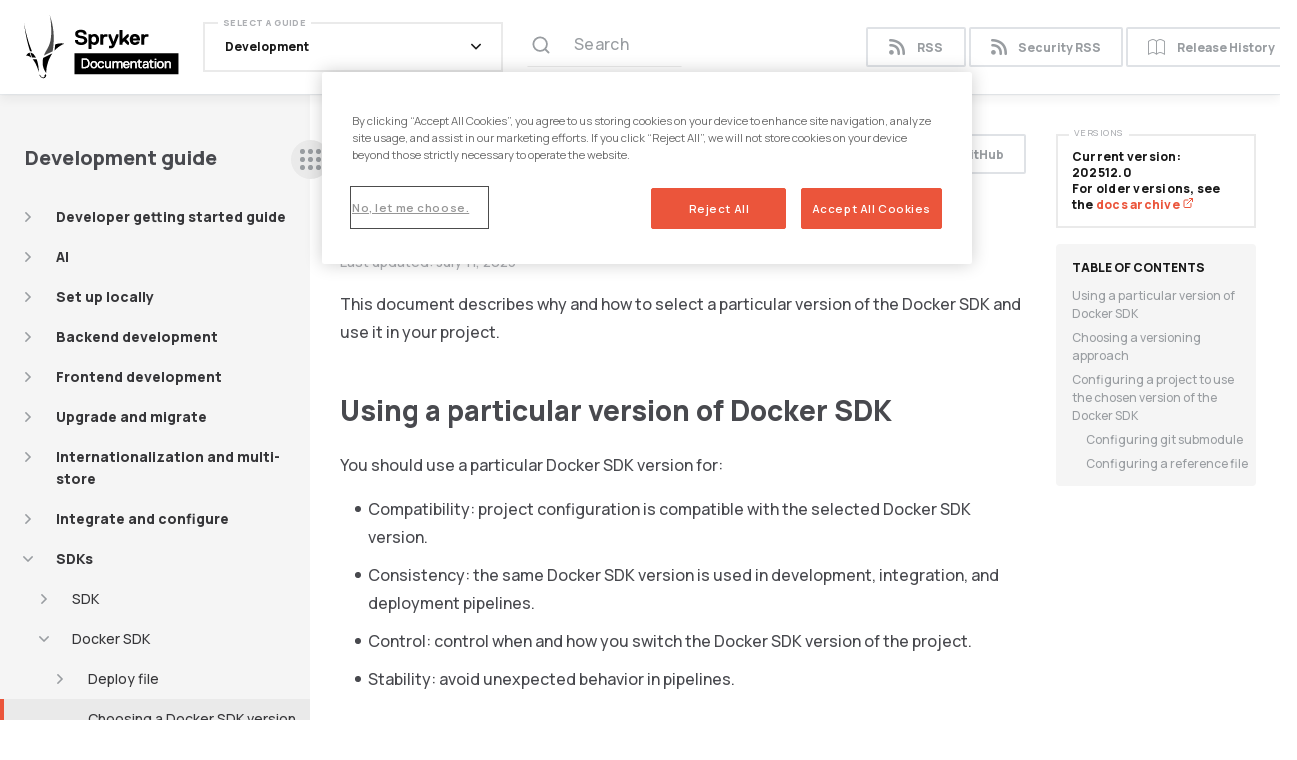

--- FILE ---
content_type: text/html; charset=UTF-8
request_url: https://docs.spryker.com/docs/dg/dev/sdks/the-docker-sdk/choosing-a-docker-sdk-version.html
body_size: 26941
content:
<!DOCTYPE html>
<html lang="en">
<head>
    <!-- Google Tag Manager -->
<script>(function(w,d,s,l,i){w[l]=w[l]||[];w[l].push({'gtm.start':
        new Date().getTime(),event:'gtm.js'});var f=d.getElementsByTagName(s)[0],
    j=d.createElement(s),dl=l!='dataLayer'?'&l='+l:'';j.async=true;j.src=
    'https://www.googletagmanager.com/gtm.js?id='+i+dl;f.parentNode.insertBefore(j,f);
})(window,document,'script','dataLayer','GTM-KLNNSNV');</script>
<!-- End Google Tag Manager -->

<meta charset="utf-8">

<meta http-equiv="X-UA-Compatible" content="IE=edge">
<meta name="viewport" content="width=device-width, initial-scale=1">
<meta name="description" content="Learn how to choose a versioning approach and configure a particular version of Docker SDK for your project.">
<meta name="keywords" content=" ">
<title>Choosing a Docker SDK version | Spryker Documentation</title>

<link rel="stylesheet" href="https://cdn.jsdelivr.net/npm/@docsearch/css@3" />

<!-- Latest compiled and minified CSS -->
<link rel="stylesheet" href="/css/customstyles.css">
<!-- most color styles are extracted out to here -->
<link rel="stylesheet" href="/css/main.css">
<link href="https://fonts.googleapis.com/css2?family=Manrope:wght@400;500;600;800&family=Montserrat:wght@500&display=swap" rel="stylesheet">

<script src="https://cdnjs.cloudflare.com/ajax/libs/jquery/3.5.0/jquery.min.js"></script>

<script src="https://cdnjs.cloudflare.com/ajax/libs/jquery-cookie/1.4.1/jquery.cookie.min.js"></script>
<script src="/js/jquery.navgoco.min.js"></script>
<script src="/js/lightbox.js"></script>


<!-- Latest compiled and minified JavaScript -->
<script src="https://cdn.jsdelivr.net/npm/bootstrap@4.6.0/dist/js/bootstrap.bundle.min.js" integrity="sha384-Piv4xVNRyMGpqkS2by6br4gNJ7DXjqk09RmUpJ8jgGtD7zP9yug3goQfGII0yAns" crossorigin="anonymous"></script>
<!-- Anchor.js -->
<script src="https://cdnjs.cloudflare.com/ajax/libs/anchor-js/4.2.0/anchor.min.js"></script>
<script src="/js/customscripts.js"></script>
<!-- wistia -->
<script src="https://fast.wistia.com/embed/medias/eiw5ev4gv2.jsonp" async></script>
<script src="https://fast.wistia.com/assets/external/E-v1.js" async></script>
<!-- hubspot -->
<script src="https://js.hsforms.net/forms/v2.js" charset="utf-8" type="text/javascript"></script>

<link rel="icon" href="/images/favicon.png" type="image/x-icon" />

<link rel="alternate" type="application/rss+xml" title="" href="https://docs.spryker.com/feed.xml">



    <script>
        $(function () {
            $('[data-toggle="tooltip"]').tooltip()
        })
    </script>
    
</head>
<body class="page-layout">
<!-- Google Tag Manager (noscript) -->
<noscript><iframe src="https://www.googletagmanager.com/ns.html?id=GTM-KLNNSNV" height="0" width="0" style="display:none;visibility:hidden"></iframe></noscript>
<!-- End Google Tag Manager (noscript) -->
<div class="page-wrapper">
    <!-- Navigation -->
<header class="main-header">
    <div class="main-header__bg">
        <div class="container">
            <div class="main-header__inner">
                <div class="main-header__left">
                    <div class="main-header__left-inner">
                        <div class="main-header__meta">
                            <strong class="main-header__meta-title">Choosing a Docker SDK version</strong>
                            <div class="main-header__meta-subtitle">Last updated: <time datetime=""> July 11, 2023 </time></div>
                        </div>

                        <strong class="main-header__logo">
                            <a href="/">
                                <img src="/images/logo.svg" alt="Spryker Documentation" width="155" height="64">
                            </a>
                        </strong>

                        <div class="nav-popup">
                            <div class="nav-popup__inner">
                                <div class="nav-popup__header">
                                    <a href="/feed.xml" class="button nav-popup__header-button button--small">
                                        <i class="icon-rss"></i>
                                        RSS
                                    </a>
                                    <a href="/feed-security.xml" class="button nav-popup__header-button button--small">
                                        <i class="icon-rss"></i>Security RSS</a>
                                    <a target="_blank" rel="noopener" href="https://api.release.spryker.com/release-history" class="button nav-popup__header-button button--small">
                                        <i class="icon-article"></i>
                                        Release History
                                    </a>
                                    </div>
                                <div class="nav-popup__content">
                                    <div class="main-nav dropdown">
                                        <a href="/" class="main-nav__opener  nav-link dropdown-toggle" id="navbarDropdownMenuLink" data-toggle="dropdown" aria-haspopup="true" aria-expanded="false">
                                            <span class="main-nav__opener-label">Select a guide</span>
                                            <span class="main-nav__opener-text">
                                                
                                                Development
                                                
                                            </span>
                                            <i class="main-nav__opener-icon icon-arrow-down"></i>
                                        </a>
                                        <ul class="main-nav__drop main-nav__drop--mob-static dropdown-menu" aria-labelledby="navbarDropdownMenuLink">
                                            <li>
                                                <a class='main-nav__drop-link' href='/docs/about/all/about-spryker'>
                                                About Spryker
                                                </a>
                                            </li>
                                            <li>
                                                <a class='main-nav__drop-link' href='/docs/pbc/all/pbc'>
                                                Packaged Business Capabilities
                                                </a>
                                            </li>
                                            <li>
                                                <a class='main-nav__drop-link' href='/docs/dg/dev/development-getting-started-guide'>
                                                Develop with Spryker
                                                </a>
                                            </li>
                                            <li>
                                                <a class='main-nav__drop-link' href='/docs/integrations/integrate-with-spryker'>
                                                Spryker Integrations
                                                </a>
                                            </li>
                                            <li class="dropdown">
                                                <a href="/" class="main-nav__drop-link dropdown-toggle" data-toggle="dropdown" aria-haspopup="true" aria-expanded="false">
                                                    Spryker Platform
                                                    <i class="main-nav__drop-link-arrow icon-arrow-right"></i>
                                                </a>
                                                <ul class="main-nav__drop dropdown-menu">
                                                    <li>
                                                        <a class='main-nav__drop-link' href='/docs/ca/dev/getting-started-with-cloud-administration'>
                                                            <span class="main-nav__drop-link-title">
                                                                <i class="icon-cloud"></i>
                                                                Cloud Platform Administration
                                                            </span>
                                                            <span class="main-nav__drop-link-subtitle">Run Spryker</span>
                                                        </a>
                                                    </li>
                                                    <li>
                                                        <a class='main-nav__drop-link' href='/docs/ca/devscu/spryker-code-upgrader'>
                                                            <span class="main-nav__drop-link-title">
                                                                <i class="icon-cloud"></i>
                                                                Spryker Code Upgrader
                                                            </span>
                                                            <span class="main-nav__drop-link-subtitle">Upgrade Spryker</span>
                                                        </a>
                                                    </li>
                                                </ul>
                                            </li>
                                        </ul>
                                    </div>
                                </div>
                                <div class="nav-popup__footer"></div>
                            </div>
                        </div>
                    </div>


                    
                        <div class="search-section-panel search-section-panel--secondary main-header__search">
                            <script src="https://cdn.jsdelivr.net/npm/@docsearch/js@3"></script>

<div class="js-docsearch search-input"></div>

<script type="text/javascript">
    docsearch({
        appId: 'SF7W0R2XNG',
        apiKey: '8cbd2a0a179df1123898430a33e6938b',
        indexName: 'spryker',
        container: '.js-docsearch',
        placeholder: 'Search documentation ⏎',
        maxResultsPerGroup: 45,
        searchParameters: {
            hitsPerPage: 45,
            attributesToSnippet: [
                'hierarchy.lvl1:20',
                'headers:20',
            ],
            attributesToRetrieve: [
                'hierarchy.lvl0',
                'hierarchy.lvl1',
                'headers',
                'type',
                'url',
            ],
        },
        transformItems(items) {
            items = items.map(item => {
                const snippetResults = item._snippetResult;
                const hierarchyLv1 = snippetResults?.hierarchy?.lvl1 || {};
                if (hierarchyLv1?.matchLevel !== 'none') {
                    return item;
                }

                const headers = snippetResults?.headers?.filter(header => header.matchLevel !== 'none') || [];
                if (headers.length === 0) {
                    return item;
                }

                item._snippetResult.hierarchy['lvl1'] = headers[0];
                return item;
            });
            const input = document.querySelector('#docsearch-input');
            if (input && !input.hasEnterListener) {
                input.addEventListener('keydown', function(event) {
                    if (event.key === 'Enter' || event.keyCode === 13) {
                        window.location.href = '/search.html?q=' + encodeURIComponent(event.target.value);
                    }
                });
                input.hasEnterListener = true;
            }
            return items;
        },
    });
</script>
                        </div>
                    

                </div>
                <div class="main-header__right">
                    
                        <div class="header-switcher">
                            
                                <a target="_blank" rel="noopener" href="https://github.com/spryker/spryker-docs/blob/master/docs/dg/dev/sdks/the-docker-sdk/choosing-a-docker-sdk-version.md" class="button main-header__button button--small header-switcher__sticky" role="button"><i class="icon-github"></i> Edit on GitHub</a>
                            
                            <a href="/feed.xml" class="button main-header__button button--small header-switcher__default">
                                <i class="icon-rss"></i>
                                RSS
                            </a>
                            <a href="/feed-security.xml" class="button main-header__button button--small header-switcher__default">
                                <i class="icon-rss"></i>Security RSS</a>
                            <a target="_blank" rel="noopener" href="https://api.release.spryker.com/release-history" class="button main-header__button button--small header-switcher__default">
                                <i class="icon-article"></i>
                                Release History
                            </a>
                        </div>
                        

                    <a href="#" class="nav-opener" aria-label="navigation popup opener">
                        <span class="nav-opener__top"></span>
                        <span class="nav-opener__center"></span>
                        <span class="nav-opener__bottom"></span>
                    </a>
                </div>
            </div>
        </div>
    </div>
</header>

    <!-- Page Content -->
    

<div class="page-content page-content--post">

    <aside class="main-sidebar">
        <div class="main-sidebar__title-wrapper">
            <h3 data-toc-skip class="tablet-show main-sidebar__title">Development guide</h3>
        </div>
        <a href="#" class="main-sidebar__opener tablet-hidden js-main-sidebar-switcher" aria-label="sidebar desktop opener">
            <span class="main-sidebar__opener-decorator"></span>
            <span class="main-sidebar__opener-decorator"></span>
            <span class="main-sidebar__opener-decorator"></span>
        </a>
        <a href="#" class="main-sidebar__opener tablet-show js-main-sidebar-opener" aria-label="sidebar mobile opener">
            <span class="main-sidebar__opener-decorator"></span>
            <span class="main-sidebar__opener-decorator"></span>
            <span class="main-sidebar__opener-decorator"></span>
        </a>
        <div class="main-sidebar__popup">
            <div class="main-sidebar__inner">
                <div class="main-sidebar__header">
                    <a href="#" class="main-sidebar__close"></a>
                </div>
                <div class="main-sidebar__slide">
                    <h3 class="main-sidebar__title" data-toc-skip>Development guide</h3>

                    
                        <div id="tg-sb-sidebar">
                            <ul class="sidebar-nav"><li>
    <a class='sidebar-nav__link sidebar-nav__link--shifted' href='/docs/dg/dev/development-getting-started-guide' title='Developer getting started guide'>Developer getting started guide</a>
    <a href="#" class="sidebar-nav__opener sidebar-nav__opener--small">
        <i class="icon-arrow-right"></i>
    </a>
<ul><li>
    <a class='sidebar-nav__link sidebar-nav__link--shifted' href='/docs/dg/dev/development-tools' title='Development tools'>Development tools</a>
    <a href="#" class="sidebar-nav__opener sidebar-nav__opener--small">
        <i class="icon-arrow-right"></i>
    </a>
<ul><li>
    <a class='sidebar-nav__link sidebar-nav__link--shifted' href='/docs/dg/dev/set-up-spryker-locally/configure-after-installing/configure-debugging/configure-debugging' title='XDebug'>XDebug</a>
    <a href="#" class="sidebar-nav__opener sidebar-nav__opener--small">
        <i class="icon-arrow-right"></i>
    </a>
<ul><li>
    <a class='sidebar-nav__link' href='/docs/dg/dev/set-up-spryker-locally/configure-after-installing/configure-debugging/set-up-xdebug-profiling' title='Set up XDebug profiling'>Set up XDebug profiling</a>
</li></ul></li><li>
    <a href="#" class="sidebar-nav__opener">
        <i class="icon-arrow-right"></i>
        <strong class="sidebar-nav__title">WebProfiler</strong>
    </a>
<ul><li>
    <a class='sidebar-nav__link' href='/docs/dg/dev/integrate-and-configure/integrate-development-tools/integrate-web-profiler-widget-for-yves' title='Web Profiler for Yves'>Web Profiler for Yves</a>
</li><li>
    <a class='sidebar-nav__link' href='/docs/dg/dev/integrate-and-configure/integrate-development-tools/integrate-web-profiler-for-glue' title='Web Profiler for Glue'>Web Profiler for Glue</a>
</li><li>
    <a class='sidebar-nav__link' href='/docs/dg/dev/integrate-and-configure/integrate-development-tools/integrate-web-profiler-for-backend-gateway' title='Web Profiler for Backend Gateway'>Web Profiler for Backend Gateway</a>
</li><li>
    <a class='sidebar-nav__link' href='/docs/dg/dev/integrate-and-configure/integrate-development-tools/integrate-web-profiler-for-zed' title='Web Profiler for Zed'>Web Profiler for Zed</a>
</li></ul></li><li>
    <a href="#" class="sidebar-nav__opener">
        <i class="icon-arrow-right"></i>
        <strong class="sidebar-nav__title">Code Quality Tools</strong>
    </a>
<ul><li>
    <a class='sidebar-nav__link' href='/docs/dg/dev/sdks/sdk/development-tools/phpstan' title='PHPStan'>PHPStan</a>
</li><li>
    <a class='sidebar-nav__link' href='/docs/dg/dev/sdks/sdk/development-tools/code-sniffer' title='Code Sniffer'>Code Sniffer</a>
</li><li>
    <a class='sidebar-nav__link' href='/docs/dg/dev/sdks/sdk/development-tools/architecture-sniffer' title='Architecture Sniffer'>Architecture Sniffer</a>
</li><li>
    <a class='sidebar-nav__link' href='/docs/dg/dev/sdks/sdk/development-tools/project-architecture-sniffer' title='Project Architecture Sniffer'>Project Architecture Sniffer</a>
</li><li>
    <a class='sidebar-nav__link' href='/docs/dg/dev/guidelines/keeping-a-project-upgradable/run-the-evaluator-tool' title='Evaluator'>Evaluator</a>
</li></ul></li><li>
    <a href="#" class="sidebar-nav__opener">
        <i class="icon-arrow-right"></i>
        <strong class="sidebar-nav__title">AI tools</strong>
    </a>
<ul><li>
    <a class='sidebar-nav__link' href='/docs/dg/dev/ai/ai-assistants/ai-assistants' title='AI Assistant'>AI Assistant</a>
</li><li>
    <a class='sidebar-nav__link' href='/docs/dg/dev/ai/ai-dev/ai-dev-overview' title='AI Dev Tool'>AI Dev Tool</a>
</li></ul></li></ul></li><li>
    <a class='sidebar-nav__link' href='/docs/dg/dev/ci' title='Continuous Integration'>Continuous Integration</a>
</li><li>
    <a class='sidebar-nav__link' href='/docs/dg/dev/post-installation-configuration' title='PostInstallation Configuration'>Post-Installation Configuration</a>
</li></ul></li><li>
    <a href="#" class="sidebar-nav__opener">
        <i class="icon-arrow-right"></i>
        <strong class="sidebar-nav__title">AI</strong>
    </a>
<ul><li>
    <a href="#" class="sidebar-nav__opener">
        <i class="icon-arrow-right"></i>
        <strong class="sidebar-nav__title">AI Foundation</strong>
    </a>
<ul><li>
    <a class='sidebar-nav__link' href='/docs/dg/dev/ai/ai-foundation/ai-foundation-module' title='AI Foundation Overview'>AI Foundation Overview</a>
</li><li>
    <a class='sidebar-nav__link' href='/docs/dg/dev/ai/ai-foundation/ai-foundation-transfer-response' title='Structured Transfer Response'>Structured Transfer Response</a>
</li><li>
    <a class='sidebar-nav__link' href='/docs/dg/dev/ai/ai-foundation/ai-foundation-tool-support' title='Tool call'>Tool call</a>
</li></ul></li><li>
    <a class='sidebar-nav__link sidebar-nav__link--shifted' href='/docs/dg/dev/ai/ai-dev/ai-dev' title='AI Dev SDK'>AI Dev SDK</a>
    <a href="#" class="sidebar-nav__opener sidebar-nav__opener--small">
        <i class="icon-arrow-right"></i>
    </a>
<ul><li>
    <a class='sidebar-nav__link' href='/docs/dg/dev/ai/ai-dev/ai-dev-overview' title='AI Dev Overview'>AI Dev Overview</a>
</li><li>
    <a class='sidebar-nav__link' href='/docs/dg/dev/ai/ai-dev/ai-dev-mcp-server' title='AI Dev MCP Server'>AI Dev MCP Server</a>
</li></ul></li><li>
    <a class='sidebar-nav__link sidebar-nav__link--shifted' href='/docs/dg/dev/ai/ai-assistants/ai-assistants' title='AI Assistants'>AI Assistants</a>
    <a href="#" class="sidebar-nav__opener sidebar-nav__opener--small">
        <i class="icon-arrow-right"></i>
    </a>
<ul><li>
    <a class='sidebar-nav__link' href='/docs/dg/dev/ai/ai-assistants/ai-ide-assistants' title='AI IDE Assistants'>AI IDE Assistants</a>
</li><li>
    <a class='sidebar-nav__link' href='/docs/dg/dev/ai/ai-assistants/context7-mcp-server' title='Context7 MCP Server'>Context7 MCP Server</a>
</li><li>
    <a class='sidebar-nav__link' href='/docs/dg/dev/ai/ai-assistants/lsp-for-claude' title='Language Server for Claude Code CLI'>Language Server for Claude Code CLI</a>
</li><li>
    <a class='sidebar-nav__link' href='/docs/dg/dev/ai/ai-assistants/spryker-engineer-gpt' title='Spryker Engineer GPT'>Spryker Engineer GPT</a>
</li><li>
    <a class='sidebar-nav__link' href='/docs/dg/dev/ai/ai-assistants/spryker-k6-performance-assistant-gpt' title='Spryker K6 Performance Assistant GPT'>Spryker K6 Performance Assistant GPT</a>
</li><li>
    <a class='sidebar-nav__link' href='/docs/dg/dev/ai/ai-assistants/spryker-devqa-assistant-gpt' title='Spryker DevQA Assistant GPT'>Spryker DevQA Assistant GPT</a>
</li><li>
    <a class='sidebar-nav__link' href='/docs/dg/dev/ai/ai-assistants/spryker-cypress-e2e-assistant-gpt' title='Spryker Cypress E2E Assistant GPT'>Spryker Cypress E2E Assistant GPT</a>
</li></ul></li></ul></li><li>
    <a class='sidebar-nav__link sidebar-nav__link--shifted' href='/docs/dg/dev/set-up-spryker-locally/set-up-spryker-locally' title='Set up locally'>Set up locally</a>
    <a href="#" class="sidebar-nav__opener sidebar-nav__opener--small">
        <i class="icon-arrow-right"></i>
    </a>
<ul><li>
    <a class='sidebar-nav__link' href='/docs/dg/dev/system-requirements/latest/system-requirements' title='System requirements'>System requirements</a>
</li><li>
    <a class='sidebar-nav__link sidebar-nav__link--shifted' href='/docs/dg/dev/set-up-spryker-locally/quickstart-guides-install-spryker/quickstart-guides-install-spryker' title='Quickstart guides Install Spryker'>Quickstart guides: Install Spryker</a>
    <a href="#" class="sidebar-nav__opener sidebar-nav__opener--small">
        <i class="icon-arrow-right"></i>
    </a>
<ul><li>
    <a class='sidebar-nav__link' href='/docs/dg/dev/set-up-spryker-locally/quickstart-guides-install-spryker/quickstart-guide-install-spryker-on-macos-and-linux' title='Quickstart guide Install Spryker on MacOS and Linux'>Quickstart guide: Install Spryker on MacOS and Linux</a>
</li><li>
    <a class='sidebar-nav__link' href='/docs/dg/dev/set-up-spryker-locally/quickstart-guides-install-spryker/quickstart-guide-install-spryker-on-windows' title='Quickstart guide Install Spryker on Windows'>Quickstart guide: Install Spryker on Windows</a>
</li></ul></li><li>
    <a class='sidebar-nav__link sidebar-nav__link--shifted' href='/docs/dg/dev/set-up-spryker-locally/install-spryker/install-spryker' title='Install Spryker'>Install Spryker</a>
    <a href="#" class="sidebar-nav__opener sidebar-nav__opener--small">
        <i class="icon-arrow-right"></i>
    </a>
<ul><li>
    <a class='sidebar-nav__link sidebar-nav__link--shifted' href='/docs/dg/dev/set-up-spryker-locally/install-spryker/install-docker-prerequisites/install-docker-prerequisites' title='Install Docker prerequisites'>Install Docker prerequisites</a>
    <a href="#" class="sidebar-nav__opener sidebar-nav__opener--small">
        <i class="icon-arrow-right"></i>
    </a>
<ul><li>
    <a class='sidebar-nav__link' href='/docs/dg/dev/set-up-spryker-locally/install-spryker/install-docker-prerequisites/install-docker-prerequisites-on-macos' title='Install Docker prerequisites on MacOS'>Install Docker prerequisites on MacOS</a>
</li><li>
    <a class='sidebar-nav__link' href='/docs/dg/dev/set-up-spryker-locally/install-spryker/install-docker-prerequisites/install-docker-prerequisites-on-linux' title='Install Docker prerequisites on Linux'>Install Docker prerequisites on Linux</a>
</li><li>
    <a class='sidebar-nav__link' href='/docs/dg/dev/set-up-spryker-locally/install-spryker/install-docker-prerequisites/install-docker-prerequisites-on-windows-with-wsl2' title='Install Docker prerequisites on Windows with WSL2'>Install Docker prerequisites on Windows with WSL2</a>
</li><li>
    <a class='sidebar-nav__link' href='/docs/dg/dev/set-up-spryker-locally/install-spryker/install-docker-prerequisites/install-docker-prerequisites-on-windows-with-wsl1' title='Install Docker prerequisites on Windows with WSL1'>Install Docker prerequisites on Windows with WSL1</a>
</li></ul></li><li>
    <a class='sidebar-nav__link sidebar-nav__link--shifted' href='/docs/dg/dev/set-up-spryker-locally/install-spryker/install/choose-an-installation-mode' title='Install'>Install</a>
    <a href="#" class="sidebar-nav__opener sidebar-nav__opener--small">
        <i class="icon-arrow-right"></i>
    </a>
<ul><li>
    <a class='sidebar-nav__link' href='/docs/dg/dev/set-up-spryker-locally/install-spryker/install/install-in-development-mode-on-macos-and-linux' title='Install in Development mode on MacOS and Linux'>Install in Development mode on MacOS and Linux</a>
</li><li>
    <a class='sidebar-nav__link' href='/docs/dg/dev/set-up-spryker-locally/install-spryker/install/install-in-development-mode-on-windows' title='Install in Development mode on Windows'>Install in Development mode on Windows</a>
</li><li>
    <a class='sidebar-nav__link' href='/docs/dg/dev/set-up-spryker-locally/install-spryker/install/install-in-demo-mode-on-macos-and-linux' title='Install in Demo mode on MacOS and Linux'>Install in Demo mode on MacOS and Linux</a>
</li><li>
    <a class='sidebar-nav__link' href='/docs/dg/dev/set-up-spryker-locally/install-spryker/install/install-in-demo-mode-on-windows' title='Install in Demo mode on Windows'>Install in Demo mode on Windows</a>
</li></ul></li><li>
    <a class='sidebar-nav__link sidebar-nav__link--shifted' href='/docs/dg/dev/set-up-spryker-locally/configure-after-installing/configure-spryker-after-installing' title='Configure after installing'>Configure after installing</a>
    <a href="#" class="sidebar-nav__opener sidebar-nav__opener--small">
        <i class="icon-arrow-right"></i>
    </a>
<ul><li>
    <a class='sidebar-nav__link' href='/docs/dg/dev/set-up-spryker-locally/configure-after-installing/set-up-a-self-signed-ssl-certificate' title='Set up a selfsigned SSL certificate'>Set up a self-signed SSL certificate</a>
</li><li>
    <a class='sidebar-nav__link' href='/docs/dg/dev/set-up-spryker-locally/configure-after-installing/limit-the-memory-usage-of-wsl2-based-projects' title='Limit the memory usage of WSL2based projects'>Limit the memory usage of WSL2-based projects</a>
</li><li>
    <a class='sidebar-nav__link sidebar-nav__link--shifted' href='/docs/dg/dev/set-up-spryker-locally/configure-after-installing/configure-debugging/configure-debugging' title='Configure debugging'>Configure debugging</a>
    <a href="#" class="sidebar-nav__opener sidebar-nav__opener--small">
        <i class="icon-arrow-right"></i>
    </a>
<ul><li>
    <a class='sidebar-nav__link' href='/docs/dg/dev/set-up-spryker-locally/configure-after-installing/configure-debugging/set-up-xdebug-profiling' title='Set up XDebug profiling'>Set up XDebug profiling</a>
</li></ul></li></ul></li><li>
    <a class='sidebar-nav__link' href='/docs/dg/dev/set-up-spryker-locally/database-access-credentials' title='Database access credentials'>Database access credentials</a>
</li></ul></li><li>
    <a class='sidebar-nav__link' href='/docs/dg/dev/set-up-spryker-locally/manage-dependencies-with-composer' title='Manage dependencies with Composer'>Manage dependencies with Composer</a>
</li><li>
    <a class='sidebar-nav__link' href='/docs/dg/dev/set-up-spryker-locally/key-value-store-configuration' title='Keyvalue store configuration'>Key-value store configuration</a>
</li><li>
    <a class='sidebar-nav__link sidebar-nav__link--shifted' href='/docs/dg/dev/set-up-spryker-locally/troubleshooting-installation/troubleshooting-installation' title='Troubleshooting installation'>Troubleshooting installation</a>
    <a href="#" class="sidebar-nav__opener sidebar-nav__opener--small">
        <i class="icon-arrow-right"></i>
    </a>
<ul><li>
    <a class='sidebar-nav__link' href='/docs/dg/dev/set-up-spryker-locally/troubleshooting-installation/an-error-during-front-end-setup' title='An error during frontend setup'>An error during frontend setup</a>
</li><li>
    <a class='sidebar-nav__link' href='/docs/dg/dev/set-up-spryker-locally/troubleshooting-installation/demo-data-was-imported-incorrectly' title='Demo data was imported incorrectly'>Demo data was imported incorrectly</a>
</li><li>
    <a class='sidebar-nav__link' href='/docs/dg/dev/set-up-spryker-locally/troubleshooting-installation/docker-daemon-is-not-running' title='Docker daemon is not running'>Docker daemon is not running</a>
</li><li>
    <a class='sidebar-nav__link' href='/docs/dg/dev/set-up-spryker-locally/troubleshooting-installation/docker-sync-cannot-start' title='dockersync cannot start'>docker-sync cannot start</a>
</li><li>
    <a class='sidebar-nav__link' href='/docs/dg/dev/set-up-spryker-locally/troubleshooting-installation/error-403-no-valid-crumb-was-included-in-the-request' title='Error 403 No valid crumb was included in the request'>Error 403 No valid crumb was included in the request</a>
</li><li>
    <a class='sidebar-nav__link' href='/docs/dg/dev/set-up-spryker-locally/troubleshooting-installation/node-saas-does-not-yet-support-your-current-environment' title='Node Sass does not yet support your current environment'>Node Sass does not yet support your current environment</a>
</li><li>
    <a class='sidebar-nav__link' href='/docs/dg/dev/set-up-spryker-locally/troubleshooting-installation/setup-of-new-indexes-throws-an-exception' title='Setup of new indexes throws an exception'>Setup of new indexes throws an exception</a>
</li><li>
    <a class='sidebar-nav__link' href='/docs/dg/dev/set-up-spryker-locally/troubleshooting-installation/unable-to-bring-up-mutagen-compose-sidecar-service' title='Unable to bring up Mutagen Compose sidecar service'>Unable to bring up Mutagen Compose sidecar service</a>
</li><li>
    <a class='sidebar-nav__link' href='/docs/dg/dev/set-up-spryker-locally/troubleshooting-installation/vendor-folder-synchronization-error' title='Vendor folder synchronization error'>Vendor folder synchronization error</a>
</li><li>
    <a class='sidebar-nav__link' href='/docs/dg/dev/troubleshooting/troubleshooting-general-technical-issues/session-locking-issues' title='Session locking issues'>Session locking issues</a>
</li></ul></li></ul></li><li>
    <a class='sidebar-nav__link sidebar-nav__link--shifted' href='/docs/dg/dev/backend-development/back-end-development' title='Backend development'>Backend development</a>
    <a href="#" class="sidebar-nav__opener sidebar-nav__opener--small">
        <i class="icon-arrow-right"></i>
    </a>
<ul><li>
    <a class='sidebar-nav__link sidebar-nav__link--shifted' href='/docs/dg/dev/backend-development/client/client' title='Client'>Client</a>
    <a href="#" class="sidebar-nav__opener sidebar-nav__opener--small">
        <i class="icon-arrow-right"></i>
    </a>
<ul><li>
    <a class='sidebar-nav__link' href='/docs/dg/dev/backend-development/client/implement-a-client' title='Implement a client'>Implement a client</a>
</li><li>
    <a class='sidebar-nav__link' href='/docs/dg/dev/backend-development/client/use-and-configure-redis-or-valkey-as-a-key-value-store' title='Use and configure Redis or Valkey as a keyvalue store'>Use and configure Redis or Valkey as a key-value store</a>
</li></ul></li><li>
    <a class='sidebar-nav__link sidebar-nav__link--shifted' href='/docs/dg/dev/backend-development/yves/yves' title='Yves'>Yves</a>
    <a href="#" class="sidebar-nav__opener sidebar-nav__opener--small">
        <i class="icon-arrow-right"></i>
    </a>
<ul><li>
    <a class='sidebar-nav__link' href='/docs/dg/dev/backend-development/yves/modular-frontend' title='Modular frontend'>Modular frontend</a>
</li><li>
    <a class='sidebar-nav__link' href='/docs/dg/dev/backend-development/yves/controllers-and-actions' title='Controllers and actions'>Controllers and actions</a>
</li><li>
    <a class='sidebar-nav__link' href='/docs/dg/dev/backend-development/yves/cli-entry-point-for-yves' title='CLI entry point for Yves'>CLI entry point for Yves</a>
</li><li>
    <a class='sidebar-nav__link' href='/docs/dg/dev/backend-development/yves/adding-translations-for-yves' title='Add translations for Yves'>Add translations for Yves</a>
</li><li>
    <a class='sidebar-nav__link' href='/docs/dg/dev/backend-development/yves/url' title='URL'>URL</a>
</li><li>
    <a class='sidebar-nav__link' href='/docs/dg/dev/backend-development/yves/implement-url-routing-in-yves' title='Implement URL routing in Yves'>Implement URL routing in Yves</a>
</li><li>
    <a class='sidebar-nav__link' href='/docs/dg/dev/backend-development/yves/yves-bootstrapping' title='Yves bootstrapping'>Yves bootstrapping</a>
</li><li>
    <a class='sidebar-nav__link' href='/docs/dg/dev/backend-development/yves/yves-routes' title='Yves routes'>Yves routes</a>
</li><li>
    <a class='sidebar-nav__link' href='/docs/dg/dev/backend-development/yves/implementing-widgets-and-widget-plugins' title='Implementing widgets and widget plugins'>Implementing widgets and widget plugins</a>
</li><li>
    <a class='sidebar-nav__link' href='/docs/dg/dev/backend-development/yves/implementing-twig-extensions' title='Implementing Twig extensions'>Implementing Twig extensions</a>
</li><li>
    <a class='sidebar-nav__link' href='/docs/dg/dev/backend-development/yves/set-up-custom-response-headers' title='Set up custom response headers'>Set up custom response headers</a>
</li></ul></li><li>
    <a class='sidebar-nav__link sidebar-nav__link--shifted' href='/docs/dg/dev/backend-development/zed/zed' title='Zed'>Zed</a>
    <a href="#" class="sidebar-nav__opener sidebar-nav__opener--small">
        <i class="icon-arrow-right"></i>
    </a>
<ul><li>
    <a class='sidebar-nav__link sidebar-nav__link--shifted' href='/docs/dg/dev/backend-development/zed/business-layer/business-layer' title='Business layer'>Business layer</a>
    <a href="#" class="sidebar-nav__opener sidebar-nav__opener--small">
        <i class="icon-arrow-right"></i>
    </a>
<ul><li>
    <a class='sidebar-nav__link sidebar-nav__link--shifted' href='/docs/dg/dev/backend-development/zed/business-layer/facade/facade' title='Facade'>Facade</a>
    <a href="#" class="sidebar-nav__opener sidebar-nav__opener--small">
        <i class="icon-arrow-right"></i>
    </a>
<ul><li>
    <a class='sidebar-nav__link' href='/docs/dg/dev/backend-development/zed/business-layer/facade/facade-use-cases' title='Facade use cases'>Facade use cases</a>
</li><li>
    <a class='sidebar-nav__link' href='/docs/dg/dev/backend-development/zed/business-layer/facade/design-by-contract-dbc-facade' title='Design by Contract DBC  Facade'>Design by Contract (DBC) - Facade</a>
</li><li>
    <a class='sidebar-nav__link' href='/docs/dg/dev/backend-development/zed/business-layer/facade/a-facade-implementation' title='A facade implementation'>A facade implementation</a>
</li></ul></li><li>
    <a class='sidebar-nav__link' href='/docs/dg/dev/backend-development/zed/business-layer/business-models' title='Business models'>Business models</a>
</li><li>
    <a class='sidebar-nav__link' href='/docs/dg/dev/backend-development/zed/business-layer/custom-exceptions' title='Custom exceptions'>Custom exceptions</a>
</li></ul></li><li>
    <a class='sidebar-nav__link sidebar-nav__link--shifted' href='/docs/dg/dev/backend-development/zed/communication-layer/communication-layer' title='Communication layer'>Communication layer</a>
    <a href="#" class="sidebar-nav__opener sidebar-nav__opener--small">
        <i class="icon-arrow-right"></i>
    </a>
<ul><li>
    <a class='sidebar-nav__link' href='/docs/dg/dev/backend-development/zed/communication-layer/add-indexes-to-foreign-key-columns-index-generator' title='Add indexes to foreign key columns  index generator'>Add indexes to foreign key columns - index generator</a>
</li></ul></li><li>
    <a class='sidebar-nav__link sidebar-nav__link--shifted' href='/docs/dg/dev/backend-development/zed/persistence-layer/persistence-layer' title='Persistence layer'>Persistence layer</a>
    <a href="#" class="sidebar-nav__opener sidebar-nav__opener--small">
        <i class="icon-arrow-right"></i>
    </a>
<ul><li>
    <a class='sidebar-nav__link' href='/docs/dg/dev/backend-development/zed/persistence-layer/entity' title='Entity'>Entity</a>
</li><li>
    <a class='sidebar-nav__link' href='/docs/dg/dev/backend-development/zed/persistence-layer/entity-manager' title='Entity manager'>Entity manager</a>
</li><li>
    <a class='sidebar-nav__link' href='/docs/dg/dev/backend-development/zed/persistence-layer/repository' title='Repository'>Repository</a>
</li><li>
    <a class='sidebar-nav__link' href='/docs/dg/dev/backend-development/zed/persistence-layer/database-schema-definition' title='Database schema definition'>Database schema definition</a>
</li><li>
    <a class='sidebar-nav__link' href='/docs/dg/dev/backend-development/zed/persistence-layer/database-overview' title='Database overview'>Database overview</a>
</li><li>
    <a class='sidebar-nav__link' href='/docs/dg/dev/backend-development/zed/persistence-layer/query-objects-creation-and-usage' title='Query objects  creation and usage'>Query objects - creation and usage</a>
</li><li>
    <a class='sidebar-nav__link sidebar-nav__link--shifted' href='/docs/dg/dev/backend-development/zed/persistence-layer/query-container/query-container' title='Query container'>Query container</a>
    <a href="#" class="sidebar-nav__opener sidebar-nav__opener--small">
        <i class="icon-arrow-right"></i>
    </a>
<ul><li>
    <a class='sidebar-nav__link' href='/docs/dg/dev/backend-development/zed/persistence-layer/query-container/using-a-query-container' title='Using a query container'>Using a query container</a>
</li><li>
    <a class='sidebar-nav__link' href='/docs/dg/dev/backend-development/zed/persistence-layer/query-container/implement-a-query-container' title='Implement a query container'>Implement a query container</a>
</li></ul></li></ul></li><li>
    <a class='sidebar-nav__link' href='/docs/dg/dev/backend-development/zed/add-navigation-in-the-back-office' title='Add navigation in the Back Office'>Add navigation in the Back Office</a>
</li><li>
    <a class='sidebar-nav__link' href='/docs/dg/dev/backend-development/zed/create-table-views' title='Create table views'>Create table views</a>
</li></ul></li><li>
    <a class='sidebar-nav__link sidebar-nav__link--shifted' href='/docs/dg/dev/backend-development/cronjobs/cronjobs' title='Cronjobs'>Cronjobs</a>
    <a href="#" class="sidebar-nav__opener sidebar-nav__opener--small">
        <i class="icon-arrow-right"></i>
    </a>
<ul><li>
    <a class='sidebar-nav__link' href='/docs/dg/dev/backend-development/cronjobs/add-and-configure-cronjobs' title='Add and configure cronjobs'>Add and configure cronjobs</a>
</li><li>
    <a class='sidebar-nav__link' href='/docs/dg/dev/backend-development/cronjobs/create-a-custom-scheduler' title='Create a custom scheduler'>Create a custom scheduler</a>
</li><li>
    <a class='sidebar-nav__link' href='/docs/dg/dev/backend-development/cronjobs/migrate-to-jenkins' title='Migrate to Jenkins'>Migrate to Jenkins</a>
</li><li>
    <a class='sidebar-nav__link' href='/docs/dg/dev/backend-development/cronjobs/optimizing-jenkins-execution' title='Optimizing Jenkins execution'>Optimizing Jenkins execution</a>
</li><li>
    <a class='sidebar-nav__link' href='/docs/dg/dev/backend-development/cronjobs/reduce-jenkins-execution-costs-without-p&s-and-data-importers-refactoring' title='Reduce Jenkins execution without PS and data importers refactoring'>Reduce Jenkins execution without P&S and data importers refactoring</a>
</li><li>
    <a class='sidebar-nav__link' href='/docs/dg/dev/backend-development/cronjobs/stable-workers' title='Stable Workers'>Stable Workers</a>
</li><li>
    <a class='sidebar-nav__link' href='/docs/dg/dev/backend-development/cronjobs/multi-process-run-console' title='Multi process run'>Multi process run</a>
</li></ul></li><li>
    <a class='sidebar-nav__link sidebar-nav__link--shifted' href='/docs/dg/dev/backend-development/forms/forms' title='Forms'>Forms</a>
    <a href="#" class="sidebar-nav__opener sidebar-nav__opener--small">
        <i class="icon-arrow-right"></i>
    </a>
<ul><li>
    <a class='sidebar-nav__link' href='/docs/dg/dev/backend-development/forms/create-forms' title='Create forms'>Create forms</a>
</li></ul></li><li>
    <a class='sidebar-nav__link sidebar-nav__link--shifted' href='/docs/dg/dev/backend-development/plugins/plugins' title='Plugins'>Plugins</a>
    <a href="#" class="sidebar-nav__opener sidebar-nav__opener--small">
        <i class="icon-arrow-right"></i>
    </a>
<ul><li>
    <a class='sidebar-nav__link' href='/docs/dg/dev/backend-development/plugins/get-an-overview-of-the-used-plugins' title='Get an overview of the used plugins'>Get an overview of the used plugins</a>
</li></ul></li><li>
    <a class='sidebar-nav__link' href='/docs/dg/dev/backend-development/session-management' title='Session management'>Session management</a>
</li><li>
    <a class='sidebar-nav__link' href='/docs/dg/dev/backend-development/running-production' title='Running production'>Running production</a>
</li><li>
    <a class='sidebar-nav__link sidebar-nav__link--shifted' href='/docs/dg/dev/backend-development/console-commands/console-commands' title='Console commands'>Console commands</a>
    <a href="#" class="sidebar-nav__opener sidebar-nav__opener--small">
        <i class="icon-arrow-right"></i>
    </a>
<ul><li>
    <a class='sidebar-nav__link' href='/docs/dg/dev/backend-development/console-commands/get-the-list-of-console-commands-and-available-options' title='Get the list of console commands and available options'>Get the list of console commands and available options</a>
</li><li>
    <a class='sidebar-nav__link' href='/docs/dg/dev/backend-development/console-commands/implement-console-commands' title='Implement console commands'>Implement console commands</a>
</li></ul></li><li>
    <a class='sidebar-nav__link sidebar-nav__link--shifted' href='/docs/dg/dev/backend-development/data-manipulation/data-manipulation' title='Data manipulation'>Data manipulation</a>
    <a href="#" class="sidebar-nav__opener sidebar-nav__opener--small">
        <i class="icon-arrow-right"></i>
    </a>
<ul><li>
    <a class='sidebar-nav__link sidebar-nav__link--shifted' href='/docs/dg/dev/backend-development/data-manipulation/data-publishing/data-publishing' title='Data publishing'>Data publishing</a>
    <a href="#" class="sidebar-nav__opener sidebar-nav__opener--small">
        <i class="icon-arrow-right"></i>
    </a>
<ul><li>
    <a class='sidebar-nav__link' href='/docs/dg/dev/backend-development/data-manipulation/data-publishing/publish-and-synchronization' title='Publish and Synchronization'>Publish and Synchronization</a>
</li><li>
    <a class='sidebar-nav__link' href='/docs/dg/dev/backend-development/data-manipulation/data-publishing/implement-publish-and-synchronization' title='Implement Publish and Synchronization'>Implement Publish and Synchronization</a>
</li><li>
    <a class='sidebar-nav__link' href='/docs/dg/dev/backend-development/data-manipulation/data-publishing/publish-and-synchronize-re-synchronization-and-re-generation' title='Publish and synchronize Resynchronization and regeneration'>Publish and synchronize: Re-synchronization and re-generation</a>
</li><li>
    <a class='sidebar-nav__link' href='/docs/dg/dev/backend-development/data-manipulation/data-publishing/publish-and-synchronize-and-multi-store-shop-systems' title='Publish and synchronize and multistore shop systems'>Publish and synchronize and multi-store shop systems</a>
</li><li>
    <a class='sidebar-nav__link' href='/docs/dg/dev/backend-development/data-manipulation/data-publishing/add-publish-events' title='Add publish events'>Add publish events</a>
</li><li>
    <a class='sidebar-nav__link' href='/docs/dg/dev/backend-development/data-manipulation/data-publishing/handle-data-with-publish-and-synchronization' title='Handle data with Publish and Synchronization'>Handle data with Publish and Synchronization</a>
</li><li>
    <a class='sidebar-nav__link' href='/docs/dg/dev/backend-development/data-manipulation/data-publishing/implement-synchronization-plugins' title='Implement synchronization plugins'>Implement synchronization plugins</a>
</li><li>
    <a class='sidebar-nav__link' href='/docs/dg/dev/backend-development/data-manipulation/data-publishing/implement-event-trigger-publisher-plugins' title='Implement event trigger publisher plugins'>Implement event trigger publisher plugins</a>
</li><li>
    <a class='sidebar-nav__link' href='/docs/dg/dev/backend-development/data-manipulation/data-publishing/debug-listeners' title='Debug listeners'>Debug listeners</a>
</li><li>
    <a class='sidebar-nav__link' href='/docs/dg/dev/backend-development/data-manipulation/data-publishing/publish-and-synchronize-advanced-use-cases' title='Publish and synchronize Advanced use cases'>Publish and synchronize: Advanced use cases</a>
</li><li>
    <a class='sidebar-nav__link' href='/docs/dg/dev/backend-development/data-manipulation/data-publishing/publish-and-synchronize-debugging' title='Publish and synchronize Debugging'>Publish and synchronize: Debugging</a>
</li><li>
    <a href="#" class="sidebar-nav__opener">
        <i class="icon-arrow-right"></i>
        <strong class="sidebar-nav__title">Configuration</strong>
    </a>
<ul><li>
    <a class='sidebar-nav__link' href='/docs/dg/dev/backend-development/data-manipulation/data-publishing/configurartion/chunk-size-configuration' title='Chunk size configuration'>Chunk size configuration</a>
</li><li>
    <a class='sidebar-nav__link' href='/docs/dg/dev/backend-development/data-manipulation/data-publishing/configurartion/configure-direct-synchronize' title='Configure direct synchronize'>Configure direct synchronize</a>
</li><li>
    <a class='sidebar-nav__link' href='/docs/dg/dev/backend-development/data-manipulation/data-publishing/configurartion/mapping-configuration' title='Mapping configuration'>Mapping configuration</a>
</li><li>
    <a class='sidebar-nav__link' href='/docs/dg/dev/backend-development/data-manipulation/data-publishing/configurartion/queues-in-publisher-plugins' title='Configure a queue to be used by a publisher'>Configure a queue to be used by a publisher</a>
</li></ul></li><li>
    <a href="#" class="sidebar-nav__opener">
        <i class="icon-arrow-right"></i>
        <strong class="sidebar-nav__title">Specific use cases and problem solving</strong>
    </a>
<ul><li>
    <a class='sidebar-nav__link' href='/docs/dg/dev/backend-development/data-manipulation/data-publishing/specific-use-cases-and-problem-solving/bypass-the-key-value-storage' title='Bypass the keyvalue storage'>Bypass the key-value storage</a>
</li><li>
    <a class='sidebar-nav__link' href='/docs/dg/dev/backend-development/data-manipulation/data-publishing/specific-use-cases-and-problem-solving/dynamic-batch-size' title='Dynamic batch size'>Dynamic batch size</a>
</li><li>
    <a class='sidebar-nav__link' href='/docs/dg/dev/backend-development/data-manipulation/data-publishing/specific-use-cases-and-problem-solving/minimize-memory-consumption-managing-excessive-jenkins-logs' title='Minimize memory consumption Managing excessive Jenkins logs'>Minimize memory consumption: Managing excessive Jenkins logs</a>
</li><li>
    <a class='sidebar-nav__link' href='/docs/dg/dev/backend-development/data-manipulation/data-publishing/specific-use-cases-and-problem-solving/splitting-a-single-event-queue-into-multiple-publish-queues' title='Splitting a single event queue into multiple publish queues'>Splitting a single event queue into multiple publish queues</a>
</li><li>
    <a class='sidebar-nav__link' href='/docs/dg/dev/backend-development/data-manipulation/data-publishing/specific-use-cases-and-problem-solving/worker-configuration-for-optimal-memory-and-cpu-usage' title='Worker configuration for optimal memory and CPU usage'>Worker configuration for optimal memory and CPU usage</a>
</li></ul></li></ul></li><li>
    <a class='sidebar-nav__link' href='/docs/dg/dev/backend-development/data-manipulation/configuration-management' title='Configuration management'>Configuration management</a>
</li><li>
    <a class='sidebar-nav__link sidebar-nav__link--shifted' href='/docs/dg/dev/backend-development/data-manipulation/data-interaction/data-interaction' title='Data interaction'>Data interaction</a>
    <a href="#" class="sidebar-nav__opener sidebar-nav__opener--small">
        <i class="icon-arrow-right"></i>
    </a>
<ul><li>
    <a class='sidebar-nav__link' href='/docs/dg/dev/backend-development/data-manipulation/data-interaction/standard-filters-backend-and-frontend-technical-details' title='Standard filters  backend and frontend technical details'>Standard filters - backend and frontend technical details</a>
</li><li>
    <a class='sidebar-nav__link' href='/docs/dg/dev/backend-development/data-manipulation/data-interaction/transfer-data-between-yves-and-zed' title='Transfer data between Yves and Zed'>Transfer data between Yves and Zed</a>
</li><li>
    <a class='sidebar-nav__link' href='/docs/dg/dev/backend-development/data-manipulation/data-interaction/define-module-dependencies-dependency-provider' title='Define the module dependencies  Dependency Provider'>Define the module dependencies - Dependency Provider</a>
</li><li>
    <a class='sidebar-nav__link' href='/docs/dg/dev/backend-development/data-manipulation/data-interaction/replace-module-dependencies' title='Define the module dependencies  Dependency Provider'>Define the module dependencies - Dependency Provider</a>
</li></ul></li><li>
    <a class='sidebar-nav__link' href='/docs/dg/dev/backend-development/data-manipulation/set-up-an-order-management-system' title='Create an Order Management System  Spryker Commerce OS'>Create an Order Management System - Spryker Commerce OS</a>
</li><li>
    <a class='sidebar-nav__link sidebar-nav__link--shifted' href='/docs/dg/dev/backend-development/data-manipulation/queue/queue' title='Queue'>Queue</a>
    <a href="#" class="sidebar-nav__opener sidebar-nav__opener--small">
        <i class="icon-arrow-right"></i>
    </a>
<ul><li>
    <a class='sidebar-nav__link' href='/docs/dg/dev/backend-development/data-manipulation/queue/queue-pool' title='Queue pool'>Queue pool</a>
</li><li>
    <a class='sidebar-nav__link' href='/docs/dg/dev/backend-development/data-manipulation/queue/integrate-rabbitmq-headers-in-queue-messages' title='Integrate RabbitMQ Headers in Queue Messages'>Integrate RabbitMQ Headers in Queue Messages</a>
</li></ul></li><li>
    <a class='sidebar-nav__link sidebar-nav__link--shifted' href='/docs/dg/dev/backend-development/data-manipulation/payment-methods/payment-methods' title='Payment methods'>Payment methods</a>
    <a href="#" class="sidebar-nav__opener sidebar-nav__opener--small">
        <i class="icon-arrow-right"></i>
    </a>
<ul><li>
    <a class='sidebar-nav__link sidebar-nav__link--shifted' href='/docs/dg/dev/backend-development/data-manipulation/payment-methods/direct-debit-example-implementation/implement-direct-debit-payment' title='Direct Debit payment'>Direct Debit payment</a>
    <a href="#" class="sidebar-nav__opener sidebar-nav__opener--small">
        <i class="icon-arrow-right"></i>
    </a>
<ul><li>
    <a class='sidebar-nav__link' href='/docs/dg/dev/backend-development/data-manipulation/payment-methods/direct-debit-example-implementation/implement-direct-debit-in-yves' title='Implement Direct Debit in Yves'>Implement Direct Debit in Yves</a>
</li><li>
    <a class='sidebar-nav__link' href='/docs/dg/dev/backend-development/data-manipulation/payment-methods/direct-debit-example-implementation/integrate-direct-debit-into-checkout' title='Integrate Direct Debit into checkout'>Integrate Direct Debit into checkout</a>
</li><li>
    <a class='sidebar-nav__link' href='/docs/dg/dev/backend-development/data-manipulation/payment-methods/direct-debit-example-implementation/implement-direct-debit-in-zed' title='Implement Direct Debit in Zed'>Implement Direct Debit in Zed</a>
</li><li>
    <a class='sidebar-nav__link' href='/docs/dg/dev/backend-development/data-manipulation/payment-methods/direct-debit-example-implementation/implement-direct-debit-in-the-shared-layer' title='Implement Direct Debit in the Shared layer'>Implement Direct Debit in the Shared layer</a>
</li><li>
    <a class='sidebar-nav__link' href='/docs/dg/dev/backend-development/data-manipulation/payment-methods/direct-debit-example-implementation/test-your-direct-debit-implementation' title='Test Your Direct Debit Implementation'>Test Your Direct Debit Implementation</a>
</li></ul></li><li>
    <a class='sidebar-nav__link sidebar-nav__link--shifted' href='/docs/dg/dev/backend-development/data-manipulation/payment-methods/prepayment/implement-prepayment' title='Prepayment'>Prepayment</a>
    <a href="#" class="sidebar-nav__opener sidebar-nav__opener--small">
        <i class="icon-arrow-right"></i>
    </a>
<ul><li>
    <a class='sidebar-nav__link' href='/docs/dg/dev/backend-development/data-manipulation/payment-methods/prepayment/implement-prepayment-in-frontend' title='Implement prepayment in frontend'>Implement prepayment in frontend</a>
</li><li>
    <a class='sidebar-nav__link' href='/docs/dg/dev/backend-development/data-manipulation/payment-methods/prepayment/integrate-prepayment-into-checkout' title='Integrate Prepayment into checkout'>Integrate Prepayment into checkout</a>
</li><li>
    <a class='sidebar-nav__link' href='/docs/dg/dev/backend-development/data-manipulation/payment-methods/prepayment/implement-prepayment-in-backend' title='Implement prepayment in backend'>Implement prepayment in backend</a>
</li><li>
    <a class='sidebar-nav__link' href='/docs/dg/dev/backend-development/data-manipulation/payment-methods/prepayment/implement-prepayment-in-shared-layer' title='Implement prepayment in Shared layer'>Implement prepayment in Shared layer</a>
</li><li>
    <a class='sidebar-nav__link' href='/docs/dg/dev/backend-development/data-manipulation/payment-methods/prepayment/test-the-prepayment-implementation' title='Test the prepayment implementation'>Test the prepayment implementation</a>
</li></ul></li><li>
    <a class='sidebar-nav__link sidebar-nav__link--shifted' href='/docs/dg/dev/backend-development/data-manipulation/payment-methods/invoice/implement-invoice-payment' title='Invoice'>Invoice</a>
    <a href="#" class="sidebar-nav__opener sidebar-nav__opener--small">
        <i class="icon-arrow-right"></i>
    </a>
<ul><li>
    <a class='sidebar-nav__link' href='/docs/dg/dev/backend-development/data-manipulation/payment-methods/invoice/implement-invoice-payment-in-frontend' title='Implement invoice payment in frontend'>Implement invoice payment in frontend</a>
</li><li>
    <a class='sidebar-nav__link' href='/docs/dg/dev/backend-development/data-manipulation/payment-methods/invoice/integrate-invoice-payment-into-checkout' title='Integrate invoice payment into checkout'>Integrate invoice payment into checkout</a>
</li><li>
    <a class='sidebar-nav__link' href='/docs/dg/dev/backend-development/data-manipulation/payment-methods/invoice/implement-invoice-payment-in-backend' title='Implement invoice payment in backend'>Implement invoice payment in backend</a>
</li><li>
    <a class='sidebar-nav__link' href='/docs/dg/dev/backend-development/data-manipulation/payment-methods/invoice/implement-invoice-payment-in-shared-layer' title='Implement invoice payment in Shared layer'>Implement invoice payment in Shared layer</a>
</li><li>
    <a class='sidebar-nav__link' href='/docs/dg/dev/backend-development/data-manipulation/payment-methods/invoice/test-the-invoice-payment-implementation' title='Test the invoice payment implementation'>Test the invoice payment implementation</a>
</li></ul></li></ul></li><li>
    <a class='sidebar-nav__link sidebar-nav__link--shifted' href='/docs/dg/dev/backend-development/data-manipulation/data-ingestion/data-ingestion' title='Data ingestion'>Data ingestion</a>
    <a href="#" class="sidebar-nav__opener sidebar-nav__opener--small">
        <i class="icon-arrow-right"></i>
    </a>
<ul><li>
    <a class='sidebar-nav__link sidebar-nav__link--shifted' href='/docs/dg/dev/backend-development/data-manipulation/data-ingestion/structural-preparations/structural-preparations' title='Structural preparations'>Structural preparations</a>
    <a href="#" class="sidebar-nav__opener sidebar-nav__opener--small">
        <i class="icon-arrow-right"></i>
    </a>
<ul><li>
    <a class='sidebar-nav__link' href='/docs/dg/dev/backend-development/data-manipulation/data-ingestion/structural-preparations/file-system' title='File System'>File System</a>
</li><li>
    <a class='sidebar-nav__link' href='/docs/dg/dev/backend-development/data-manipulation/data-ingestion/structural-preparations/flysystem' title='Flysystem'>Flysystem</a>
</li><li>
    <a class='sidebar-nav__link' href='/docs/dg/dev/backend-development/data-manipulation/data-ingestion/structural-preparations/extend-the-database-schema' title='Extend the database schema'>Extend the database schema</a>
</li><li>
    <a class='sidebar-nav__link' href='/docs/dg/dev/backend-development/data-manipulation/data-ingestion/structural-preparations/create-use-and-extend-the-transfer-objects' title='Create use and extend the transfer objects'>Create, use, and extend the transfer objects</a>
</li><li>
    <a class='sidebar-nav__link' href='/docs/dg/dev/backend-development/data-manipulation/data-ingestion/structural-preparations/adding-uuid-to-db-model' title='Adding UUID to the DB model'>Adding UUID to the DB model</a>
</li></ul></li><li>
    <a class='sidebar-nav__link' href='/docs/dg/dev/backend-development/data-manipulation/data-ingestion/spryker-link-middleware' title='Spryker LINK Middleware'>Spryker LINK Middleware</a>
</li></ul></li><li>
    <a class='sidebar-nav__link sidebar-nav__link--shifted' href='/docs/dg/dev/backend-development/data-manipulation/event/event' title='Event'>Event</a>
    <a href="#" class="sidebar-nav__opener sidebar-nav__opener--small">
        <i class="icon-arrow-right"></i>
    </a>
<ul><li>
    <a class='sidebar-nav__link' href='/docs/dg/dev/backend-development/data-manipulation/event/configure-event-queues' title='Configure event queues'>Configure event queues</a>
</li><li>
    <a class='sidebar-nav__link' href='/docs/dg/dev/backend-development/data-manipulation/event/listen-to-events' title='Listen to events'>Listen to events</a>
</li><li>
    <a class='sidebar-nav__link' href='/docs/dg/dev/backend-development/data-manipulation/event/add-events' title='Add events'>Add events</a>
</li></ul></li></ul></li><li>
    <a class='sidebar-nav__link sidebar-nav__link--shifted' href='/docs/dg/dev/backend-development/extend-spryker/extend-spryker' title='Extend Spryker'>Extend Spryker</a>
    <a href="#" class="sidebar-nav__opener sidebar-nav__opener--small">
        <i class="icon-arrow-right"></i>
    </a>
<ul><li>
    <a class='sidebar-nav__link sidebar-nav__link--shifted' href='/docs/dg/dev/backend-development/extend-spryker/development-strategies' title='Development strategies'>Development strategies</a>
    <a href="#" class="sidebar-nav__opener sidebar-nav__opener--small">
        <i class="icon-arrow-right"></i>
    </a>
<ul><li>
    <a href="#" class="sidebar-nav__opener">
        <i class="icon-arrow-right"></i>
        <strong class="sidebar-nav__title">Project modules</strong>
    </a>
<ul><li>
    <a class='sidebar-nav__link' href='/docs/dg/dev/backend-development/extend-spryker/create-modules' title='Create modules'>Create modules</a>
</li></ul></li><li>
    <a class='sidebar-nav__link sidebar-nav__link--shifted' href='/docs/dg/dev/backend-development/extend-spryker/spryker-os-module-customisation/spryker-os-module-customisation' title='Spryker OS module customization'>Spryker OS module customization</a>
    <a href="#" class="sidebar-nav__opener sidebar-nav__opener--small">
        <i class="icon-arrow-right"></i>
    </a>
<ul><li>
    <a class='sidebar-nav__link' href='/docs/dg/dev/backend-development/extend-spryker/spryker-os-module-customisation/extend-a-core-module-that-is-used-by-another-module' title='Extend a core module that is used by another'>Extend a core module that is used by another</a>
</li><li>
    <a class='sidebar-nav__link' href='/docs/dg/dev/backend-development/extend-spryker/spryker-os-module-customisation/extend-the-core' title='Extend the core'>Extend the core</a>
</li><li>
    <a class='sidebar-nav__link' href='/docs/dg/dev/backend-development/extend-spryker/spryker-os-module-customisation/extend-the-spryker-core-functionality' title='Extend the Spryker Core functionality'>Extend the Spryker Core functionality</a>
</li><li>
    <a class='sidebar-nav__link' href='/docs/dg/dev/backend-development/extend-spryker/spryker-os-module-customisation/install-module-structure-and-configuration' title='Install module structure and configuration'>Install module structure and configuration</a>
</li></ul></li></ul></li></ul></li><li>
    <a class='sidebar-nav__link sidebar-nav__link--shifted' href='/docs/dg/dev/backend-development/audit-logs/audit-logs' title='Audit logs'>Audit logs</a>
    <a href="#" class="sidebar-nav__opener sidebar-nav__opener--small">
        <i class="icon-arrow-right"></i>
    </a>
<ul><li>
    <a class='sidebar-nav__link' href='/docs/dg/dev/backend-development/audit-logs/add-audit-log-types' title='Add audit log types'>Add audit log types</a>
</li><li>
    <a class='sidebar-nav__link' href='/docs/dg/dev/backend-development/audit-logs/extend-the-audit-log-structure' title='Extend the audit log structure'>Extend the audit log structure</a>
</li></ul></li><li>
    <a class='sidebar-nav__link sidebar-nav__link--shifted' href='/docs/dg/dev/backend-development/zed-ui-tables/zed-ui-tables' title='Zed UI tables'>Zed UI tables</a>
    <a href="#" class="sidebar-nav__opener sidebar-nav__opener--small">
        <i class="icon-arrow-right"></i>
    </a>
<ul><li>
    <a class='sidebar-nav__link' href='/docs/dg/dev/backend-development/zed-ui-tables/create-and-configure-zed-tables' title='Create and configure Zed tables'>Create and configure Zed tables</a>
</li><li>
    <a class='sidebar-nav__link' href='/docs/dg/dev/backend-development/zed-ui-tables/adding-buttons-to-zed-tables' title='Add buttons to Zed tables'>Add buttons to Zed tables</a>
</li></ul></li><li>
    <a class='sidebar-nav__link sidebar-nav__link--shifted' href='/docs/dg/dev/backend-development/messages-and-errors/messages-and-errors' title='Messages and errors'>Messages and errors</a>
    <a href="#" class="sidebar-nav__opener sidebar-nav__opener--small">
        <i class="icon-arrow-right"></i>
    </a>
<ul><li>
    <a class='sidebar-nav__link' href='/docs/dg/dev/backend-development/messages-and-errors/show-messages-in-the-back-office' title='Showing messages in the Back Office'>Showing messages in the Back Office</a>
</li><li>
    <a class='sidebar-nav__link' href='/docs/dg/dev/backend-development/messages-and-errors/registering-a-new-service' title='Registering a new service'>Registering a new service</a>
</li><li>
    <a class='sidebar-nav__link' href='/docs/dg/dev/backend-development/messages-and-errors/handling-internal-server-messages' title='Handling internal server messages'>Handling internal server messages</a>
</li><li>
    <a class='sidebar-nav__link' href='/docs/dg/dev/backend-development/messages-and-errors/handling-errors-with-errorhandler' title='Handling errors with ErrorHandler'>Handling errors with ErrorHandler</a>
</li></ul></li><li>
    <a class='sidebar-nav__link sidebar-nav__link--shifted' href='/docs/dg/dev/backend-development/factory/factory' title='Factory'>Factory</a>
    <a href="#" class="sidebar-nav__opener sidebar-nav__opener--small">
        <i class="icon-arrow-right"></i>
    </a>
<ul><li>
    <a class='sidebar-nav__link' href='/docs/dg/dev/backend-development/factory/inject-dependencies-within-factories-container-globals' title='Inject dependencies within factories Container globals'>Inject dependencies within factories: Container globals</a>
</li></ul></li></ul></li><li>
    <a class='sidebar-nav__link sidebar-nav__link--shifted' href='/docs/dg/dev/frontend-development/latest/frontend-development' title='Frontend development'>Frontend development</a>
    <a href="#" class="sidebar-nav__opener sidebar-nav__opener--small">
        <i class="icon-arrow-right"></i>
    </a>
<ul><li>
    <a class='sidebar-nav__link sidebar-nav__link--shifted' href='/docs/dg/dev/frontend-development/latest/zed/zed-frontend' title='Zed'>Zed</a>
    <a href="#" class="sidebar-nav__opener sidebar-nav__opener--small">
        <i class="icon-arrow-right"></i>
    </a>
<ul><li>
    <a class='sidebar-nav__link' href='/docs/dg/dev/frontend-development/latest/zed/custom-twig-functions-for-zed' title='Custom twig functions for Zed'>Custom twig functions for Zed</a>
</li><li>
    <a class='sidebar-nav__link' href='/docs/dg/dev/frontend-development/latest/zed/overriding-webpack-js-scss-for-zed-on-the-project-level' title='Overriding Webpack JS SCSS for ZED on project level'>Overriding Webpack, JS, SCSS for ZED on project level</a>
</li><li>
    <a class='sidebar-nav__link' href='/docs/dg/dev/frontend-development/latest/zed/oryx-for-zed' title='Oryx for Zed'>Oryx for Zed</a>
</li></ul></li><li>
    <a class='sidebar-nav__link sidebar-nav__link--shifted' href='/docs/dg/dev/frontend-development/latest/yves/yves-frontend' title='Yves'>Yves</a>
    <a href="#" class="sidebar-nav__opener sidebar-nav__opener--small">
        <i class="icon-arrow-right"></i>
    </a>
<ul><li>
    <a class='sidebar-nav__link' href='/docs/dg/dev/frontend-development/latest/yves/yves-multi-themes' title='Yves multithemes'>Yves multi-themes</a>
</li><li>
    <a class='sidebar-nav__link sidebar-nav__link--shifted' href='/docs/dg/dev/frontend-development/latest/yves/atomic-frontend/atomic-frontend' title='Atomic Frontend'>Atomic Frontend</a>
    <a href="#" class="sidebar-nav__opener sidebar-nav__opener--small">
        <i class="icon-arrow-right"></i>
    </a>
<ul><li>
    <a class='sidebar-nav__link' href='/docs/dg/dev/frontend-development/latest/yves/atomic-frontend/integrate-jquery-into-atomic-frontend' title='Integrating JQuery into Atomic Frontend'>Integrating JQuery into Atomic Frontend</a>
</li><li>
    <a class='sidebar-nav__link' href='/docs/dg/dev/frontend-development/latest/yves/atomic-frontend/frontend-customization-example-suite-product-details-page' title='Customization example  Suite Product Details page'>Customization example - Suite Product Details page</a>
</li><li>
    <a class='sidebar-nav__link' href='/docs/dg/dev/frontend-development/latest/yves/atomic-frontend/frontend-customization-example-b2b-product-details-page' title='Customization example  B2B Product Details page'>Customization example - B2B Product Details page</a>
</li><li>
    <a class='sidebar-nav__link' href='/docs/dg/dev/frontend-development/latest/yves/atomic-frontend/integrate-react-into-atomic-frontend' title='Integrating React into Atomic Frontend'>Integrating React into Atomic Frontend</a>
</li><li>
    <a href="#" class="sidebar-nav__opener">
        <i class="icon-arrow-right"></i>
        <strong class="sidebar-nav__title">Managing the Components</strong>
    </a>
<ul><li>
    <a class='sidebar-nav__link' href='/docs/dg/dev/frontend-development/latest/yves/atomic-frontend/managing-components/creating-components' title='Creating a component'>Creating a component</a>
</li><li>
    <a class='sidebar-nav__link' href='/docs/dg/dev/frontend-development/latest/yves/atomic-frontend/managing-components/overriding-components' title='Overriding a component'>Overriding a component</a>
</li><li>
    <a class='sidebar-nav__link' href='/docs/dg/dev/frontend-development/latest/yves/atomic-frontend/managing-components/extending-components' title='Extending a component'>Extending a component</a>
</li><li>
    <a class='sidebar-nav__link' href='/docs/dg/dev/frontend-development/latest/yves/atomic-frontend/managing-components/using-components' title='Using a component'>Using a component</a>
</li></ul></li><li>
    <a class='sidebar-nav__link' href='/docs/dg/dev/frontend-development/latest/yves/atomic-frontend/frontend-customization-example-b2c-product-details-page' title='Customization example  B2C Product Details page'>Customization example - B2C Product Details page</a>
</li><li>
    <a class='sidebar-nav__link' href='/docs/dg/dev/frontend-development/latest/yves/atomic-frontend/atomic-frontend' title='Atomic Frontend'>Atomic Frontend</a>
</li><li>
    <a class='sidebar-nav__link' href='/docs/dg/dev/frontend-development/latest/yves/atomic-frontend/customizing-spryker-frontend' title='Customizing Spryker frontend'>Customizing Spryker frontend</a>
</li></ul></li><li>
    <a class='sidebar-nav__link' href='/docs/dg/dev/frontend-development/latest/yves/frontend-assets-building-and-loading' title='Frontend assets building and loading'>Frontend assets building and loading</a>
</li><li>
    <a class='sidebar-nav__link' href='/docs/dg/dev/frontend-development/latest/yves/adding-and-using-external-libraries-in-yves' title='Adding and using external libraries in Yves'>Adding and using external libraries in Yves</a>
</li><li>
    <a class='sidebar-nav__link' href='/docs/dg/dev/frontend-development/latest/yves/frontend-builder-for-yves' title='Frontend builder for Yves'>Frontend builder for Yves</a>
</li><li>
    <a class='sidebar-nav__link' href='/docs/dg/dev/frontend-development/latest/yves/custom-twig-functions-for-yves' title='Custom twig functions for Yves'>Custom twig functions for Yves</a>
</li><li>
    <a class='sidebar-nav__link' href='/docs/dg/dev/frontend-development/latest/yves/multi-theme' title='Multitheme'>Multi-theme</a>
</li><li>
    <a class='sidebar-nav__link' href='/docs/dg/dev/frontend-development/latest/yves/implement-image-optimization' title='Image optimization usage'>Image optimization usage</a>
</li></ul></li><li>
    <a class='sidebar-nav__link sidebar-nav__link--shifted' href='/docs/dg/dev/frontend-development/latest/oryx/oryx' title='Oryx'>Oryx</a>
    <a href="#" class="sidebar-nav__opener sidebar-nav__opener--small">
        <i class="icon-arrow-right"></i>
    </a>
<ul><li>
    <a href="#" class="sidebar-nav__opener">
        <i class="icon-arrow-right"></i>
        <strong class="sidebar-nav__title">Getting started</strong>
    </a>
<ul><li>
    <a class='sidebar-nav__link' href='/docs/dg/dev/frontend-development/latest/oryx/getting-started/set-up-oryx' title='Set up'>Set up</a>
</li><li>
    <a class='sidebar-nav__link' href='/docs/dg/dev/frontend-development/latest/oryx/getting-started/oryx-technology' title='Technology'>Technology</a>
</li><li>
    <a class='sidebar-nav__link' href='/docs/dg/dev/frontend-development/latest/oryx/getting-started/oryx-boilerplate' title='Boilerplate'>Boilerplate</a>
</li><li>
    <a class='sidebar-nav__link' href='/docs/dg/dev/frontend-development/latest/oryx/getting-started/oryx-packages' title='Packages'>Packages</a>
</li><li>
    <a class='sidebar-nav__link' href='/docs/dg/dev/frontend-development/latest/oryx/getting-started/oryx-versioning' title='Versioning'>Versioning</a>
</li><li>
    <a class='sidebar-nav__link' href='/docs/dg/dev/frontend-development/latest/oryx/getting-started/oryx-supported-browsers' title='Supported browsers'>Supported browsers</a>
</li></ul></li><li>
    <a href="#" class="sidebar-nav__opener">
        <i class="icon-arrow-right"></i>
        <strong class="sidebar-nav__title">Building applications</strong>
    </a>
<ul><li>
    <a class='sidebar-nav__link' href='/docs/dg/dev/frontend-development/latest/oryx/building-applications/oryx-presets' title='Presets'>Presets</a>
</li><li>
    <a class='sidebar-nav__link' href='/docs/dg/dev/frontend-development/latest/oryx/building-applications/oryx-feature-sets' title='Feature sets'>Feature sets</a>
</li><li>
    <a class='sidebar-nav__link sidebar-nav__link--shifted' href='/docs/dg/dev/frontend-development/latest/oryx/building-applications/oryx-application-orchestration/oryx-application-orchestration' title='Application orchestration'>Application orchestration</a>
    <a href="#" class="sidebar-nav__opener sidebar-nav__opener--small">
        <i class="icon-arrow-right"></i>
    </a>
<ul><li>
    <a class='sidebar-nav__link' href='/docs/dg/dev/frontend-development/latest/oryx/building-applications/oryx-application-orchestration/oryx-application' title='Application'>Application</a>
</li><li>
    <a class='sidebar-nav__link' href='/docs/dg/dev/frontend-development/latest/oryx/building-applications/oryx-application-orchestration/oryx-application-environment' title='Application environment'>Application environment</a>
</li><li>
    <a class='sidebar-nav__link' href='/docs/dg/dev/frontend-development/latest/oryx/building-applications/oryx-application-orchestration/oryx-application-feature' title='Application feature'>Application feature</a>
</li><li>
    <a class='sidebar-nav__link' href='/docs/dg/dev/frontend-development/latest/oryx/building-applications/oryx-application-orchestration/oryx-application-plugins' title='Application plugins'>Application plugins</a>
</li></ul></li><li>
    <a href="#" class="sidebar-nav__opener">
        <i class="icon-arrow-right"></i>
        <strong class="sidebar-nav__title">Styling</strong>
    </a>
<ul><li>
    <a class='sidebar-nav__link' href='/docs/dg/dev/frontend-development/latest/oryx/building-applications/styling/oryx-color-system' title='Color system'>Color system</a>
</li><li>
    <a class='sidebar-nav__link' href='/docs/dg/dev/frontend-development/latest/oryx/building-applications/styling/oryx-design-tokens' title='Design tokens'>Design tokens</a>
</li><li>
    <a class='sidebar-nav__link' href='/docs/dg/dev/frontend-development/latest/oryx/building-applications/styling/oryx-icon-system' title='Icon system'>Icon system</a>
</li><li>
    <a class='sidebar-nav__link' href='/docs/dg/dev/frontend-development/latest/oryx/building-applications/styling/oryx-typography' title='Typography'>Typography</a>
</li><li>
    <a class='sidebar-nav__link' href='/docs/dg/dev/frontend-development/latest/oryx/building-applications/styling/oryx-responsive-design' title='Responsive Design'>Responsive Design</a>
</li></ul></li></ul></li><li>
    <a href="#" class="sidebar-nav__opener">
        <i class="icon-arrow-right"></i>
        <strong class="sidebar-nav__title">Building pages</strong>
    </a>
<ul><li>
    <a class='sidebar-nav__link' href='/docs/dg/dev/frontend-development/latest/oryx/building-pages/oryx-pages' title='Pages'>Pages</a>
</li><li>
    <a class='sidebar-nav__link' href='/docs/dg/dev/frontend-development/latest/oryx/building-pages/oryx-compositions' title='Compositions'>Compositions</a>
</li><li>
    <a class='sidebar-nav__link' href='/docs/dg/dev/frontend-development/latest/oryx/building-pages/oryx-routing' title='Routing'>Routing</a>
</li></ul></li><li>
    <a class='sidebar-nav__link sidebar-nav__link--shifted' href='/docs/dg/dev/frontend-development/latest/oryx/building-components/oryx-building-components' title='Building components'>Building components</a>
    <a href="#" class="sidebar-nav__opener sidebar-nav__opener--small">
        <i class="icon-arrow-right"></i>
    </a>
<ul><li>
    <a class='sidebar-nav__link' href='/docs/dg/dev/frontend-development/latest/oryx/building-components/oryx-component-types' title='Component types'>Component types</a>
</li><li>
    <a class='sidebar-nav__link' href='/docs/dg/dev/frontend-development/latest/oryx/building-components/oryx-implementing-components' title='Implementing components'>Implementing components</a>
</li><li>
    <a class='sidebar-nav__link' href='/docs/dg/dev/frontend-development/latest/oryx/building-components/oryx-providing-component-definitions' title='Providing component definitions'>Providing component definitions</a>
</li><li>
    <a class='sidebar-nav__link' href='/docs/dg/dev/frontend-development/latest/oryx/building-components/oryx-managing-component-options' title='Managing components options'>Managing components options</a>
</li><li>
    <a class='sidebar-nav__link' href='/docs/dg/dev/frontend-development/latest/oryx/building-components/oryx-integrating-components' title='Integrating components'>Integrating components</a>
</li></ul></li><li>
    <a href="#" class="sidebar-nav__opener">
        <i class="icon-arrow-right"></i>
        <strong class="sidebar-nav__title">Architecture</strong>
    </a>
<ul><li>
    <a class='sidebar-nav__link sidebar-nav__link--shifted' href='/docs/dg/dev/frontend-development/latest/oryx/architecture/dependency-injection/dependency-injection' title='Dependency injection'>Dependency injection</a>
    <a href="#" class="sidebar-nav__opener sidebar-nav__opener--small">
        <i class="icon-arrow-right"></i>
    </a>
<ul><li>
    <a class='sidebar-nav__link' href='/docs/dg/dev/frontend-development/latest/oryx/architecture/dependency-injection/oryx-service-layer' title='Oryx service layer'>Oryx service layer</a>
</li><li>
    <a class='sidebar-nav__link' href='/docs/dg/dev/frontend-development/latest/oryx/architecture/dependency-injection/dependency-injection-using-services' title='Using services'>Using services</a>
</li><li>
    <a class='sidebar-nav__link' href='/docs/dg/dev/frontend-development/latest/oryx/architecture/dependency-injection/dependency-injection-defining-services' title='Defining services'>Defining services</a>
</li><li>
    <a class='sidebar-nav__link' href='/docs/dg/dev/frontend-development/latest/oryx/architecture/dependency-injection/dependency-injection-providing-services' title='Providing services'>Providing services</a>
</li><li>
    <a class='sidebar-nav__link' href='/docs/dg/dev/frontend-development/latest/oryx/architecture/dependency-injection/dependency-injection-advanced-strategies' title='Advanced strategies'>Advanced strategies</a>
</li></ul></li><li>
    <a class='sidebar-nav__link sidebar-nav__link--shifted' href='/docs/dg/dev/frontend-development/latest/oryx/architecture/reactivity/reactivity' title='Reactivity'>Reactivity</a>
    <a href="#" class="sidebar-nav__opener sidebar-nav__opener--small">
        <i class="icon-arrow-right"></i>
    </a>
<ul><li>
    <a class='sidebar-nav__link' href='/docs/dg/dev/frontend-development/latest/oryx/architecture/reactivity/key-concepts-of-reactivity' title='Key concepts'>Key concepts</a>
</li><li>
    <a class='sidebar-nav__link' href='/docs/dg/dev/frontend-development/latest/oryx/architecture/reactivity/reactive-components' title='Reactive components'>Reactive components</a>
</li><li>
    <a class='sidebar-nav__link' href='/docs/dg/dev/frontend-development/latest/oryx/architecture/reactivity/oryx-integration-of-backend-apis' title='Integration of backend APIs'>Integration of backend APIs</a>
</li><li>
    <a class='sidebar-nav__link' href='/docs/dg/dev/frontend-development/latest/oryx/architecture/reactivity/signals' title='Signals'>Signals</a>
</li></ul></li><li>
    <a class='sidebar-nav__link' href='/docs/dg/dev/frontend-development/latest/oryx/architecture/oryx-server-side-rendering' title='Serverside rendering'>Server-side rendering</a>
</li></ul></li><li>
    <a href="#" class="sidebar-nav__opener">
        <i class="icon-arrow-right"></i>
        <strong class="sidebar-nav__title">Internationalization</strong>
    </a>
<ul><li>
    <a class='sidebar-nav__link' href='/docs/dg/dev/frontend-development/latest/oryx/internationalization/oryx-localization' title='Localization'>Localization</a>
</li><li>
    <a class='sidebar-nav__link' href='/docs/dg/dev/frontend-development/latest/oryx/internationalization/oryx-directionality' title='Directionality'>Directionality</a>
</li></ul></li><li>
    <a class='sidebar-nav__link' href='/docs/dg/dev/frontend-development/latest/oryx/contribute-to-oryx' title='Contribute to Oryx'>Contribute to Oryx</a>
</li></ul></li><li>
    <a class='sidebar-nav__link sidebar-nav__link--shifted' href='/docs/dg/dev/frontend-development/latest/marketplace/marketplace-frontend' title='Marketplace'>Marketplace</a>
    <a href="#" class="sidebar-nav__opener sidebar-nav__opener--small">
        <i class="icon-arrow-right"></i>
    </a>
<ul><li>
    <a class='sidebar-nav__link' href='/docs/dg/dev/frontend-development/latest/marketplace/extending-the-merchant-portal-frontend' title='Extending the Merchant Portal frontend'>Extending the Merchant Portal frontend</a>
</li><li>
    <a class='sidebar-nav__link sidebar-nav__link--shifted' href='/docs/dg/dev/frontend-development/latest/marketplace/table-design/table-design' title='Table design'>Table design</a>
    <a href="#" class="sidebar-nav__opener sidebar-nav__opener--small">
        <i class="icon-arrow-right"></i>
    </a>
<ul><li>
    <a class='sidebar-nav__link sidebar-nav__link--shifted' href='/docs/dg/dev/frontend-development/latest/marketplace/table-design/table-column-type-extension/table-column-type-extension' title='Table Column Types'>Table Column Types</a>
    <a href="#" class="sidebar-nav__opener sidebar-nav__opener--small">
        <i class="icon-arrow-right"></i>
    </a>
<ul><li>
    <a class='sidebar-nav__link' href='/docs/dg/dev/frontend-development/latest/marketplace/table-design/table-column-type-extension/table-column-type-autocomplete' title='Autocomplete'>Autocomplete</a>
</li><li>
    <a class='sidebar-nav__link' href='/docs/dg/dev/frontend-development/latest/marketplace/table-design/table-column-type-extension/table-column-type-button-action' title='Button Action'>Button Action</a>
</li><li>
    <a class='sidebar-nav__link' href='/docs/dg/dev/frontend-development/latest/marketplace/table-design/table-column-type-extension/table-column-type-chip' title='Chip'>Chip</a>
</li><li>
    <a class='sidebar-nav__link' href='/docs/dg/dev/frontend-development/latest/marketplace/table-design/table-column-type-extension/table-column-type-date' title='Date'>Date</a>
</li><li>
    <a class='sidebar-nav__link' href='/docs/dg/dev/frontend-development/latest/marketplace/table-design/table-column-type-extension/table-column-type-dynamic' title='Dynamic'>Dynamic</a>
</li><li>
    <a class='sidebar-nav__link' href='/docs/dg/dev/frontend-development/latest/marketplace/table-design/table-column-type-extension/table-column-type-image' title='Image'>Image</a>
</li><li>
    <a class='sidebar-nav__link' href='/docs/dg/dev/frontend-development/latest/marketplace/table-design/table-column-type-extension/table-column-type-input' title='Input'>Input</a>
</li><li>
    <a class='sidebar-nav__link' href='/docs/dg/dev/frontend-development/latest/marketplace/table-design/table-column-type-extension/table-column-type-list' title='List'>List</a>
</li><li>
    <a class='sidebar-nav__link' href='/docs/dg/dev/frontend-development/latest/marketplace/table-design/table-column-type-extension/table-column-type-select' title='Select'>Select</a>
</li><li>
    <a class='sidebar-nav__link' href='/docs/dg/dev/frontend-development/latest/marketplace/table-design/table-column-type-extension/table-column-type-text' title='Text'>Text</a>
</li></ul></li><li>
    <a class='sidebar-nav__link sidebar-nav__link--shifted' href='/docs/dg/dev/frontend-development/latest/marketplace/table-design/table-feature-extension/table-feature-extension' title='Table Features'>Table Features</a>
    <a href="#" class="sidebar-nav__opener sidebar-nav__opener--small">
        <i class="icon-arrow-right"></i>
    </a>
<ul><li>
    <a class='sidebar-nav__link' href='/docs/dg/dev/frontend-development/latest/marketplace/table-design/table-feature-extension/table-feature-batch-actions' title='Batch Actions'>Batch Actions</a>
</li><li>
    <a class='sidebar-nav__link' href='/docs/dg/dev/frontend-development/latest/marketplace/table-design/table-feature-extension/table-feature-editable' title='Editable'>Editable</a>
</li><li>
    <a class='sidebar-nav__link' href='/docs/dg/dev/frontend-development/latest/marketplace/table-design/table-feature-extension/table-feature-pagination' title='Pagination'>Pagination</a>
</li><li>
    <a class='sidebar-nav__link' href='/docs/dg/dev/frontend-development/latest/marketplace/table-design/table-feature-extension/table-feature-row-actions' title='Row Actions'>Row Actions</a>
</li><li>
    <a class='sidebar-nav__link' href='/docs/dg/dev/frontend-development/latest/marketplace/table-design/table-feature-extension/table-feature-search' title='Search'>Search</a>
</li><li>
    <a class='sidebar-nav__link' href='/docs/dg/dev/frontend-development/latest/marketplace/table-design/table-feature-extension/table-feature-selectable' title='Selectable'>Selectable</a>
</li><li>
    <a class='sidebar-nav__link' href='/docs/dg/dev/frontend-development/latest/marketplace/table-design/table-feature-extension/table-feature-settings' title='Settings'>Settings</a>
</li><li>
    <a class='sidebar-nav__link' href='/docs/dg/dev/frontend-development/latest/marketplace/table-design/table-feature-extension/table-feature-sync-state' title='Sync State'>Sync State</a>
</li><li>
    <a class='sidebar-nav__link' href='/docs/dg/dev/frontend-development/latest/marketplace/table-design/table-feature-extension/table-feature-title' title='Title'>Title</a>
</li><li>
    <a class='sidebar-nav__link' href='/docs/dg/dev/frontend-development/latest/marketplace/table-design/table-feature-extension/table-feature-total' title='Total'>Total</a>
</li></ul></li><li>
    <a class='sidebar-nav__link sidebar-nav__link--shifted' href='/docs/dg/dev/frontend-development/latest/marketplace/table-design/table-filter-extension/table-filter-extension' title='Table Filters'>Table Filters</a>
    <a href="#" class="sidebar-nav__opener sidebar-nav__opener--small">
        <i class="icon-arrow-right"></i>
    </a>
<ul><li>
    <a class='sidebar-nav__link' href='/docs/dg/dev/frontend-development/latest/marketplace/table-design/table-filter-extension/table-filter-date-range' title='Date Range'>Date Range</a>
</li><li>
    <a class='sidebar-nav__link' href='/docs/dg/dev/frontend-development/latest/marketplace/table-design/table-filter-extension/table-filter-select' title='Select'>Select</a>
</li><li>
    <a class='sidebar-nav__link' href='/docs/dg/dev/frontend-development/latest/marketplace/table-design/table-filter-extension/table-filter-tree-select' title='Tree Select'>Tree Select</a>
</li></ul></li><li>
    <a class='sidebar-nav__link' href='/docs/dg/dev/frontend-development/latest/marketplace/table-design/table-configuration' title='Table Configuration'>Table Configuration</a>
</li></ul></li><li>
    <a class='sidebar-nav__link sidebar-nav__link--shifted' href='/docs/dg/dev/frontend-development/latest/marketplace/ui-components-library/ui-components-library' title='UI components library'>UI components library</a>
    <a href="#" class="sidebar-nav__opener sidebar-nav__opener--small">
        <i class="icon-arrow-right"></i>
    </a>
<ul><li>
    <a class='sidebar-nav__link sidebar-nav__link--shifted' href='/docs/dg/dev/frontend-development/latest/marketplace/ui-components-library/actions/ui-components-library-actions' title='Actions'>Actions</a>
    <a href="#" class="sidebar-nav__opener sidebar-nav__opener--small">
        <i class="icon-arrow-right"></i>
    </a>
<ul><li>
    <a class='sidebar-nav__link' href='/docs/dg/dev/frontend-development/latest/marketplace/ui-components-library/actions/actions-close-drawer' title='Close Drawer'>Close Drawer</a>
</li><li>
    <a class='sidebar-nav__link' href='/docs/dg/dev/frontend-development/latest/marketplace/ui-components-library/actions/actions-confirmation' title='Confirmation'>Confirmation</a>
</li><li>
    <a class='sidebar-nav__link' href='/docs/dg/dev/frontend-development/latest/marketplace/ui-components-library/actions/actions-drawer' title='Drawer'>Drawer</a>
</li><li>
    <a class='sidebar-nav__link' href='/docs/dg/dev/frontend-development/latest/marketplace/ui-components-library/actions/actions-http' title='HTTP'>HTTP</a>
</li><li>
    <a class='sidebar-nav__link' href='/docs/dg/dev/frontend-development/latest/marketplace/ui-components-library/actions/actions-notification' title='Notification'>Notification</a>
</li><li>
    <a class='sidebar-nav__link' href='/docs/dg/dev/frontend-development/latest/marketplace/ui-components-library/actions/actions-redirect' title='Redirect'>Redirect</a>
</li><li>
    <a class='sidebar-nav__link' href='/docs/dg/dev/frontend-development/latest/marketplace/ui-components-library/actions/actions-refresh-drawer' title='Refresh Drawer'>Refresh Drawer</a>
</li><li>
    <a class='sidebar-nav__link' href='/docs/dg/dev/frontend-development/latest/marketplace/ui-components-library/actions/actions-refresh-parent-table' title='Refresh Parent Table'>Refresh Parent Table</a>
</li><li>
    <a class='sidebar-nav__link' href='/docs/dg/dev/frontend-development/latest/marketplace/ui-components-library/actions/actions-refresh-table' title='Refresh Table'>Refresh Table</a>
</li></ul></li><li>
    <a class='sidebar-nav__link sidebar-nav__link--shifted' href='/docs/dg/dev/frontend-development/latest/marketplace/ui-components-library/cache/ui-components-library-cache-service' title='Cache'>Cache</a>
    <a href="#" class="sidebar-nav__opener sidebar-nav__opener--small">
        <i class="icon-arrow-right"></i>
    </a>
<ul><li>
    <a class='sidebar-nav__link' href='/docs/dg/dev/frontend-development/latest/marketplace/ui-components-library/cache/ui-components-library-cache-service-cache-strategy-static-service' title='Static'>Static</a>
</li></ul></li><li>
    <a class='sidebar-nav__link sidebar-nav__link--shifted' href='/docs/dg/dev/frontend-development/latest/marketplace/ui-components-library/data-transformers/data-transformers' title='Data Transformers'>Data Transformers</a>
    <a href="#" class="sidebar-nav__opener sidebar-nav__opener--small">
        <i class="icon-arrow-right"></i>
    </a>
<ul><li>
    <a class='sidebar-nav__link sidebar-nav__link--shifted' href='/docs/dg/dev/frontend-development/latest/marketplace/ui-components-library/data-transformers/data-transformer-collate/data-transformer-collate' title='Collate'>Collate</a>
    <a href="#" class="sidebar-nav__opener sidebar-nav__opener--small">
        <i class="icon-arrow-right"></i>
    </a>
<ul><li>
    <a class='sidebar-nav__link sidebar-nav__link--shifted' href='/docs/dg/dev/frontend-development/latest/marketplace/ui-components-library/data-transformers/data-transformer-collate/collate-data-transformer-data-configurators/collate-data-transformer-data-configurators' title='Data Configurators'>Data Configurators</a>
    <a href="#" class="sidebar-nav__opener sidebar-nav__opener--small">
        <i class="icon-arrow-right"></i>
    </a>
<ul><li>
    <a class='sidebar-nav__link' href='/docs/dg/dev/frontend-development/latest/marketplace/ui-components-library/data-transformers/data-transformer-collate/collate-data-transformer-data-configurators/collate-data-transformer-table-configurator' title='Table'>Table</a>
</li></ul></li><li>
    <a class='sidebar-nav__link sidebar-nav__link--shifted' href='/docs/dg/dev/frontend-development/latest/marketplace/ui-components-library/data-transformers/data-transformer-collate/collate-data-transformer-filters/collate-data-transformer-filters' title='Filters'>Filters</a>
    <a href="#" class="sidebar-nav__opener sidebar-nav__opener--small">
        <i class="icon-arrow-right"></i>
    </a>
<ul><li>
    <a class='sidebar-nav__link' href='/docs/dg/dev/frontend-development/latest/marketplace/ui-components-library/data-transformers/data-transformer-collate/collate-data-transformer-filters/data-transformer-collate-filter-equals' title='Equals'>Equals</a>
</li><li>
    <a class='sidebar-nav__link' href='/docs/dg/dev/frontend-development/latest/marketplace/ui-components-library/data-transformers/data-transformer-collate/collate-data-transformer-filters/data-transformer-collate-filter-range' title='Range'>Range</a>
</li><li>
    <a class='sidebar-nav__link' href='/docs/dg/dev/frontend-development/latest/marketplace/ui-components-library/data-transformers/data-transformer-collate/collate-data-transformer-filters/data-transformer-collate-filter-text' title='Text'>Text</a>
</li></ul></li></ul></li><li>
    <a class='sidebar-nav__link' href='/docs/dg/dev/frontend-development/latest/marketplace/ui-components-library/data-transformers/data-transformer-array-map' title='Arraymap'>Array-map</a>
</li><li>
    <a class='sidebar-nav__link' href='/docs/dg/dev/frontend-development/latest/marketplace/ui-components-library/data-transformers/data-transformer-chain' title='Chain'>Chain</a>
</li><li>
    <a class='sidebar-nav__link' href='/docs/dg/dev/frontend-development/latest/marketplace/ui-components-library/data-transformers/data-transformer-date-parse' title='Dateparse'>Date-parse</a>
</li><li>
    <a class='sidebar-nav__link' href='/docs/dg/dev/frontend-development/latest/marketplace/ui-components-library/data-transformers/data-transformer-date-serialize' title='Dateserialize'>Date-serialize</a>
</li><li>
    <a class='sidebar-nav__link' href='/docs/dg/dev/frontend-development/latest/marketplace/ui-components-library/data-transformers/data-transformer-lens' title='Lens'>Lens</a>
</li><li>
    <a class='sidebar-nav__link' href='/docs/dg/dev/frontend-development/latest/marketplace/ui-components-library/data-transformers/data-transformer-object-map' title='Objectmap'>Object-map</a>
</li><li>
    <a class='sidebar-nav__link' href='/docs/dg/dev/frontend-development/latest/marketplace/ui-components-library/data-transformers/data-transformer-pluck' title='Pluck'>Pluck</a>
</li></ul></li><li>
    <a class='sidebar-nav__link sidebar-nav__link--shifted' href='/docs/dg/dev/frontend-development/latest/marketplace/ui-components-library/datasources/datasources' title='Datasources'>Datasources</a>
    <a href="#" class="sidebar-nav__opener sidebar-nav__opener--small">
        <i class="icon-arrow-right"></i>
    </a>
<ul><li>
    <a class='sidebar-nav__link sidebar-nav__link--shifted' href='/docs/dg/dev/frontend-development/latest/marketplace/ui-components-library/datasources/datasource-trigger/datasource-trigger' title='Trigger'>Trigger</a>
    <a href="#" class="sidebar-nav__opener sidebar-nav__opener--small">
        <i class="icon-arrow-right"></i>
    </a>
<ul><li>
    <a class='sidebar-nav__link' href='/docs/dg/dev/frontend-development/latest/marketplace/ui-components-library/datasources/datasource-trigger/datasource-trigger-change' title='Change'>Change</a>
</li><li>
    <a class='sidebar-nav__link' href='/docs/dg/dev/frontend-development/latest/marketplace/ui-components-library/datasources/datasource-trigger/datasource-trigger-input' title='Input'>Input</a>
</li></ul></li><li>
    <a class='sidebar-nav__link' href='/docs/dg/dev/frontend-development/latest/marketplace/ui-components-library/datasources/datasource-dependable' title='Dependable'>Dependable</a>
</li><li>
    <a class='sidebar-nav__link' href='/docs/dg/dev/frontend-development/latest/marketplace/ui-components-library/datasources/datasource-http' title='HTTP'>HTTP</a>
</li><li>
    <a class='sidebar-nav__link' href='/docs/dg/dev/frontend-development/latest/marketplace/ui-components-library/datasources/datasource-inline' title='Inline'>Inline</a>
</li><li>
    <a class='sidebar-nav__link' href='/docs/dg/dev/frontend-development/latest/marketplace/ui-components-library/datasources/datasource-inline-table' title='Inline Table'>Inline Table</a>
</li></ul></li><li>
    <a class='sidebar-nav__link sidebar-nav__link--shifted' href='/docs/dg/dev/frontend-development/latest/marketplace/ui-components-library/persistence/persistence' title='Persistence'>Persistence</a>
    <a href="#" class="sidebar-nav__opener sidebar-nav__opener--small">
        <i class="icon-arrow-right"></i>
    </a>
<ul><li>
    <a class='sidebar-nav__link' href='/docs/dg/dev/frontend-development/latest/marketplace/ui-components-library/persistence/in-memory-persistence-strategy' title='In Memory'>In Memory</a>
</li><li>
    <a class='sidebar-nav__link' href='/docs/dg/dev/frontend-development/latest/marketplace/ui-components-library/persistence/local-storage-persistence-strategy' title='Local Storage'>Local Storage</a>
</li><li>
    <a class='sidebar-nav__link' href='/docs/dg/dev/frontend-development/latest/marketplace/ui-components-library/persistence/url-persistence-strategy' title='Url'>Url</a>
</li></ul></li></ul></li><li>
    <a class='sidebar-nav__link' href='/docs/dg/dev/frontend-development/latest/marketplace/angular-components' title='Angular Components'>Angular Components</a>
</li><li>
    <a class='sidebar-nav__link' href='/docs/dg/dev/frontend-development/latest/marketplace/angular-services' title='Angular Services'>Angular Services</a>
</li><li>
    <a class='sidebar-nav__link' href='/docs/dg/dev/frontend-development/latest/marketplace/building-the-merchant-portal-frontend' title='Building the Merchant Portal frontend'>Building the Merchant Portal frontend</a>
</li><li>
    <a class='sidebar-nav__link' href='/docs/dg/dev/frontend-development/latest/marketplace/marketplace-frontend-project-and-module-structure' title='Project structure'>Project structure</a>
</li><li>
    <a class='sidebar-nav__link' href='/docs/dg/dev/frontend-development/latest/marketplace/set-up-the-merchant-portal' title='Set up the Merchant Portal'>Set up the Merchant Portal</a>
</li><li>
    <a class='sidebar-nav__link' href='/docs/dg/dev/frontend-development/latest/marketplace/web-components' title='Web components'>Web components</a>
</li></ul></li><li>
    <a class='sidebar-nav__link' href='/docs/dg/dev/frontend-development/latest/create-angular-modules' title='Create Angular modules'>Create Angular modules</a>
</li><li>
    <a class='sidebar-nav__link' href='/docs/dg/dev/frontend-development/latest/define-twig-tag' title='Define Twig tag'>Define Twig tag</a>
</li><li>
    <a class='sidebar-nav__link' href='/docs/dg/dev/frontend-development/latest/notifying-about-unsupported-browsers' title='Notifying about unsupported browsers'>Notifying about unsupported browsers</a>
</li></ul></li><li>
    <a class='sidebar-nav__link sidebar-nav__link--shifted' href='/docs/dg/dev/upgrade-and-migrate/upgrade-and-migrate' title='Upgrade and migrate'>Upgrade and migrate</a>
    <a href="#" class="sidebar-nav__opener sidebar-nav__opener--small">
        <i class="icon-arrow-right"></i>
    </a>
<ul><li>
    <a class='sidebar-nav__link' href='/docs/dg/dev/upgrade-and-migrate/upgrade-to-symfony-dependency-injection' title='Upgrade to Symfony Dependency Injection'>Upgrade to Symfony Dependency Injection</a>
</li><li>
    <a class='sidebar-nav__link' href='/docs/dg/dev/upgrade-and-migrate/integrate-api-platform' title='How to integrate API Platform'>How to integrate API Platform</a>
</li><li>
    <a class='sidebar-nav__link' href='/docs/dg/dev/upgrade-and-migrate/migrate-from-auth-to-securitygui-module' title='Migrate from Auth to SecurityGui module'>Migrate from Auth to SecurityGui module</a>
</li><li>
    <a class='sidebar-nav__link' href='/docs/dg/dev/upgrade-and-migrate/migrating-from-twig-v1-to-twig-v3' title='Migrating from Twig v1 to Twig v3'>Migrating from Twig v1 to Twig v3</a>
</li><li>
    <a class='sidebar-nav__link sidebar-nav__link--shifted' href='/docs/dg/dev/upgrade-and-migrate/silex-replacement/silex-replacement' title='Silex Replacement'>Silex Replacement</a>
    <a href="#" class="sidebar-nav__opener sidebar-nav__opener--small">
        <i class="icon-arrow-right"></i>
    </a>
<ul><li>
    <a class='sidebar-nav__link' href='/docs/dg/dev/upgrade-and-migrate/silex-replacement/application' title='Application'>Application</a>
</li><li>
    <a class='sidebar-nav__link' href='/docs/dg/dev/upgrade-and-migrate/silex-replacement/container' title='Container'>Container</a>
</li><li>
    <a class='sidebar-nav__link sidebar-nav__link--shifted' href='/docs/dg/dev/upgrade-and-migrate/silex-replacement/router/router' title='Router'>Router</a>
    <a href="#" class="sidebar-nav__opener sidebar-nav__opener--small">
        <i class="icon-arrow-right"></i>
    </a>
<ul><li>
    <a class='sidebar-nav__link' href='/docs/dg/dev/upgrade-and-migrate/silex-replacement/router/router-yves' title='Router Yves'>Router Yves</a>
</li><li>
    <a class='sidebar-nav__link' href='/docs/dg/dev/upgrade-and-migrate/silex-replacement/router/router-zed' title='Router Zed'>Router Zed</a>
</li></ul></li><li>
    <a href="#" class="sidebar-nav__opener">
        <i class="icon-arrow-right"></i>
        <strong class="sidebar-nav__title">Migrate modules</strong>
    </a>
<ul><li>
    <a class='sidebar-nav__link' href='/docs/dg/dev/upgrade-and-migrate/silex-replacement/upgrade-modules/upgrade-the-errorhandler-module' title='ErrorHandler'>ErrorHandler</a>
</li><li>
    <a class='sidebar-nav__link' href='/docs/dg/dev/upgrade-and-migrate/silex-replacement/upgrade-modules/upgrade-the-eventdispatcher-module' title='EventDispatcher'>EventDispatcher</a>
</li><li>
    <a class='sidebar-nav__link' href='/docs/dg/dev/upgrade-and-migrate/silex-replacement/upgrade-modules/upgrade-the-form-module' title='Form'>Form</a>
</li><li>
    <a class='sidebar-nav__link' href='/docs/dg/dev/upgrade-and-migrate/silex-replacement/upgrade-modules/upgrade-the-http-module' title='HTTP'>HTTP</a>
</li><li>
    <a class='sidebar-nav__link' href='/docs/dg/dev/upgrade-and-migrate/silex-replacement/upgrade-modules/upgrade-the-locale-module' title='Locale'>Locale</a>
</li><li>
    <a class='sidebar-nav__link' href='/docs/dg/dev/upgrade-and-migrate/silex-replacement/upgrade-modules/upgrade-the-messenger-module' title='Messenger'>Messenger</a>
</li><li>
    <a class='sidebar-nav__link' href='/docs/dg/dev/upgrade-and-migrate/silex-replacement/upgrade-modules/upgrade-the-propel-module' title='Propel'>Propel</a>
</li><li>
    <a class='sidebar-nav__link' href='/docs/dg/dev/upgrade-and-migrate/silex-replacement/upgrade-modules/upgrade-the-router-module' title='Router'>Router</a>
</li><li>
    <a class='sidebar-nav__link' href='/docs/dg/dev/upgrade-and-migrate/silex-replacement/upgrade-modules/upgrade-the-security-module' title='Security'>Security</a>
</li><li>
    <a class='sidebar-nav__link' href='/docs/dg/dev/upgrade-and-migrate/silex-replacement/upgrade-modules/upgrade-the-session-module' title='Session'>Session</a>
</li><li>
    <a class='sidebar-nav__link' href='/docs/dg/dev/upgrade-and-migrate/silex-replacement/upgrade-modules/upgrade-the-store-module' title='Store'>Store</a>
</li><li>
    <a class='sidebar-nav__link' href='/docs/dg/dev/upgrade-and-migrate/silex-replacement/upgrade-modules/upgrade-the-translator-module' title='Translator'>Translator</a>
</li><li>
    <a class='sidebar-nav__link' href='/docs/dg/dev/upgrade-and-migrate/silex-replacement/upgrade-modules/upgrade-the-twig-module' title='Twig'>Twig</a>
</li><li>
    <a class='sidebar-nav__link' href='/docs/dg/dev/upgrade-and-migrate/silex-replacement/upgrade-modules/upgrade-the-validator-module' title='Validator'>Validator</a>
</li><li>
    <a class='sidebar-nav__link' href='/docs/dg/dev/upgrade-and-migrate/silex-replacement/upgrade-modules/upgrade-the-webprofiler-module' title='WebProfiler'>WebProfiler</a>
</li></ul></li></ul></li><li>
    <a href="#" class="sidebar-nav__opener">
        <i class="icon-arrow-right"></i>
        <strong class="sidebar-nav__title">Upgrade Angular</strong>
    </a>
<ul><li>
    <a class='sidebar-nav__link' href='/docs/dg/dev/upgrade-and-migrate/upgrade-to-angular-12' title='Upgrade to Angular 12'>Upgrade to Angular 12</a>
</li><li>
    <a class='sidebar-nav__link' href='/docs/dg/dev/upgrade-and-migrate/upgrade-to-angular-15' title='Upgrade to Angular 15'>Upgrade to Angular 15</a>
</li><li>
    <a class='sidebar-nav__link' href='/docs/dg/dev/upgrade-and-migrate/upgrade-to-angular-17' title='Upgrade to Angular 17'>Upgrade to Angular 17</a>
</li><li>
    <a class='sidebar-nav__link' href='/docs/dg/dev/upgrade-and-migrate/upgrade-to-angular-18' title='Upgrade to Angular 18'>Upgrade to Angular 18</a>
</li></ul></li><li>
    <a class='sidebar-nav__link' href='/docs/dg/dev/upgrade-and-migrate/upgrade-to-webpack-v5' title='Upgrade to Webpack v5'>Upgrade to Webpack v5</a>
</li><li>
    <a class='sidebar-nav__link' href='/docs/dg/dev/upgrade-and-migrate/upgrade-to-stylelint-16-and-css-loader-6' title='Upgrade to Stylelint 16 and cssloader 6'>Upgrade to Stylelint 16 and css-loader 6</a>
</li><li>
    <a class='sidebar-nav__link' href='/docs/dg/dev/upgrade-and-migrate/migrate-from-tslint-to-eslint' title='Migrate from TSLint to ESLint'>Migrate from TSLint to ESLint</a>
</li><li>
    <a class='sidebar-nav__link' href='/docs/dg/dev/upgrade-and-migrate/upgrade-nodejs-to-v18-and-npm-to-v9' title='Upgrade Nodejs to v18 and npm to v9'>Upgrade Node.js to v18 and npm to v9</a>
</li><li>
    <a class='sidebar-nav__link' href='/docs/dg/dev/upgrade-and-migrate/migrate-from-yarn-to-npm' title='Migrate from Yarn to npm'>Migrate from Yarn to npm</a>
</li><li>
    <a class='sidebar-nav__link' href='/docs/dg/dev/upgrade-and-migrate/upgrade-to-php-81' title='Upgrade to PHP 81'>Upgrade to PHP 8.1</a>
</li><li>
    <a class='sidebar-nav__link' href='/docs/dg/dev/upgrade-and-migrate/upgrade-to-php-83' title='Upgrade to PHP 83'>Upgrade to PHP 8.3</a>
</li><li>
    <a class='sidebar-nav__link' href='/docs/dg/dev/upgrade-and-migrate/upgrade-to-phpunit-11' title='Upgrade to PHPUnit 11'>Upgrade to PHPUnit 11</a>
</li><li>
    <a class='sidebar-nav__link' href='/docs/dg/dev/upgrade-and-migrate/upgrade-to-symfony-5' title='Upgrade to Symfony 5'>Upgrade to Symfony 5</a>
</li><li>
    <a class='sidebar-nav__link' href='/docs/dg/dev/upgrade-and-migrate/upgrade-to-symfony-6' title='Upgrade to Symfony 6'>Upgrade to Symfony 6</a>
</li><li>
    <a class='sidebar-nav__link' href='/docs/dg/dev/upgrade-and-migrate/upgrade-publish-and-sync' title='Upgrade Publish and Sync'>Upgrade Publish and Sync</a>
</li><li>
    <a class='sidebar-nav__link' href='/docs/dg/dev/upgrade-and-migrate/upgrade-to-marketplace' title='Upgrade to Marketplace'>Upgrade to Marketplace</a>
</li><li>
    <a class='sidebar-nav__link sidebar-nav__link--shifted' href='/docs/dg/dev/upgrade-and-migrate/migrate-to-docker/migrate-to-docker' title='Migrate to Docker'>Migrate to Docker</a>
    <a href="#" class="sidebar-nav__opener sidebar-nav__opener--small">
        <i class="icon-arrow-right"></i>
    </a>
<ul><li>
    <a class='sidebar-nav__link' href='/docs/dg/dev/upgrade-and-migrate/migrate-to-docker/adjust-jenkins-for-a-docker-environment' title='Adjust Jenkins for a Docker environment'>Adjust Jenkins for a Docker environment</a>
</li></ul></li><li>
    <a class='sidebar-nav__link' href='/docs/dg/dev/upgrade-and-migrate/update-environment-configuration' title='Update environemnt configuration'>Update environemnt configuration</a>
</li><li>
    <a class='sidebar-nav__link sidebar-nav__link--shifted' href='/docs/dg/dev/upgrade-and-migrate/migrate-to-cloud/migrate-to-cloud' title='Migrate to cloud'>Migrate to cloud</a>
    <a href="#" class="sidebar-nav__opener sidebar-nav__opener--small">
        <i class="icon-arrow-right"></i>
    </a>
<ul><li>
    <a class='sidebar-nav__link' href='/docs/dg/dev/upgrade-and-migrate/migrate-to-cloud/migrate-to-cloud-integrate-the-docker-sdk' title='Integrate the Docker SDK'>Integrate the Docker SDK</a>
</li><li>
    <a class='sidebar-nav__link' href='/docs/dg/dev/upgrade-and-migrate/migrate-to-cloud/migrate-to-cloud-upgrade-the-php-version' title='Upgrade the PHP version'>Upgrade the PHP version</a>
</li><li>
    <a class='sidebar-nav__link' href='/docs/dg/dev/upgrade-and-migrate/migrate-to-cloud/migrate-to-cloud-migrate-non-standard-services' title='Migrate nonstandard services'>Migrate non-standard services</a>
</li><li>
    <a class='sidebar-nav__link' href='/docs/dg/dev/upgrade-and-migrate/migrate-to-cloud/migrate-to-cloud-provision-the-sccos-environments' title='Provision the Spryker SCCOS environments'>Provision the Spryker SCCOS environments</a>
</li><li>
    <a class='sidebar-nav__link' href='/docs/dg/dev/upgrade-and-migrate/migrate-to-cloud/migrate-to-cloud-define-the-deployment-strategy' title='Define the deployment strategy'>Define the deployment strategy</a>
</li><li>
    <a class='sidebar-nav__link' href='/docs/dg/dev/upgrade-and-migrate/migrate-to-cloud/migrate-to-cloud-define-environment-variables' title='Define environment variables'>Define environment variables</a>
</li><li>
    <a class='sidebar-nav__link' href='/docs/dg/dev/upgrade-and-migrate/migrate-to-cloud/migrate-to-cloud-restore-es-and-redis' title='Restore Elasticsearch and Redis'>Restore Elasticsearch and Redis</a>
</li><li>
    <a class='sidebar-nav__link' href='/docs/dg/dev/upgrade-and-migrate/migrate-to-cloud/migrate-to-cloud-adapt-the-filesystem-based-features' title='Adapt the file systembased features'>Adapt the file system-based features</a>
</li><li>
    <a class='sidebar-nav__link' href='/docs/dg/dev/upgrade-and-migrate/migrate-to-cloud/migrate-to-cloud-implement-security-and-performance-guidelines' title='Implement security and performance guidelines'>Implement security and performance guidelines</a>
</li><li>
    <a class='sidebar-nav__link' href='/docs/dg/dev/upgrade-and-migrate/migrate-to-cloud/migrate-to-cloud-add-frontend-assets' title='Add frontend assets'>Add frontend assets</a>
</li><li>
    <a class='sidebar-nav__link' href='/docs/dg/dev/upgrade-and-migrate/migrate-to-cloud/migrate-to-cloud-wire-custom-services' title='Wire custom services'>Wire custom services</a>
</li><li>
    <a class='sidebar-nav__link' href='/docs/dg/dev/upgrade-and-migrate/migrate-to-cloud/migrate-to-cloud-choose-a-multi-store-setup' title='Choose a multistore setup'>Choose a multi-store setup</a>
</li><li>
    <a class='sidebar-nav__link' href='/docs/dg/dev/upgrade-and-migrate/migrate-to-cloud/migrate-to-cloud-migrate-database' title='Migrate database'>Migrate database</a>
</li><li>
    <a class='sidebar-nav__link' href='/docs/dg/dev/upgrade-and-migrate/migrate-to-cloud/migrate-to-cloud-finalize-the-migration' title='Finilize the migration'>Finilize the migration</a>
</li></ul></li></ul></li><li>
    <a href="#" class="sidebar-nav__opener">
        <i class="icon-arrow-right"></i>
        <strong class="sidebar-nav__title">Internationalization and multi-store</strong>
    </a>
<ul><li>
    <a class='sidebar-nav__link' href='/docs/dg/dev/internationalization-and-multi-store/adding-stores-in-a-multi-database-setup' title='Adding stores in a multidatabase setup'>Adding stores in a multi-database setup</a>
</li><li>
    <a class='sidebar-nav__link' href='/docs/dg/dev/internationalization-and-multi-store/handling-internationalization' title='Handling internationalization'>Handling internationalization</a>
</li><li>
    <a class='sidebar-nav__link' href='/docs/dg/dev/internationalization-and-multi-store/managing-glossary-keys' title='Managing glossary keys'>Managing glossary keys</a>
</li><li>
    <a class='sidebar-nav__link' href='/docs/dg/dev/internationalization-and-multi-store/set-up-multiple-stores' title='Set up multiple stores'>Set up multiple stores</a>
</li><li>
    <a class='sidebar-nav__link' href='/docs/dg/dev/internationalization-and-multi-store/setting-up-a-multi-language-shop' title='Setting up a multilanguage shop'>Setting up a multi-language shop</a>
</li><li>
    <a class='sidebar-nav__link' href='/docs/dg/dev/internationalization-and-multi-store/tutorial-different-stores-different-logic-landing-pages' title='Tutorial Different stores different logic  landing pages'>Tutorial: Different stores, different logic - landing pages</a>
</li><li>
    <a class='sidebar-nav__link' href='/docs/dg/dev/internationalization-and-multi-store/managing-translations-with-twig-translator' title='Managing translations with Twig translator'>Managing translations with Twig translator</a>
</li></ul></li><li>
    <a class='sidebar-nav__link sidebar-nav__link--shifted' href='/docs/dg/dev/integrate-and-configure/integrate-and-configure' title='Integrate and configure'>Integrate and configure</a>
    <a href="#" class="sidebar-nav__opener sidebar-nav__opener--small">
        <i class="icon-arrow-right"></i>
    </a>
<ul><li>
    <a class='sidebar-nav__link sidebar-nav__link--shifted' href='/docs/dg/dev/integrate-and-configure/integrate-development-tools/integrate-development-tools' title='Integrate development tools'>Integrate development tools</a>
    <a href="#" class="sidebar-nav__opener sidebar-nav__opener--small">
        <i class="icon-arrow-right"></i>
    </a>
<ul><li>
    <a class='sidebar-nav__link' href='/docs/dg/dev/integrate-and-configure/integrate-development-tools/integrate-the-development-tools-glue-api' title='Glue API Development tools'>Glue API: Development tools</a>
</li><li>
    <a class='sidebar-nav__link' href='/docs/dg/dev/integrate-and-configure/integrate-development-tools/integrate-formatter' title='Formatter'>Formatter</a>
</li><li>
    <a class='sidebar-nav__link' href='/docs/dg/dev/integrate-and-configure/integrate-combined-product-offer-import' title='Combined product offer import'>Combined product offer import</a>
</li><li>
    <a class='sidebar-nav__link' href='/docs/dg/dev/integrate-and-configure/integrate-development-tools/integrate-scss-linter' title='SCSS linter'>SCSS linter</a>
</li><li>
    <a class='sidebar-nav__link' href='/docs/dg/dev/integrate-and-configure/integrate-development-tools/integrate-ts-linter' title='TS linter'>TS linter</a>
</li><li>
    <a class='sidebar-nav__link' href='/docs/dg/dev/integrate-and-configure/integrate-development-tools/integrate-web-profiler-for-zed' title='Web Profiler for Zed'>Web Profiler for Zed</a>
</li><li>
    <a class='sidebar-nav__link' href='/docs/dg/dev/integrate-and-configure/integrate-development-tools/integrate-web-profiler-widget-for-yves' title='Web Profiler Widget for Yves'>Web Profiler Widget for Yves</a>
</li><li>
    <a class='sidebar-nav__link' href='/docs/dg/dev/integrate-and-configure/integrate-development-tools/integrate-web-profiler-for-backend-gateway' title='Web Profiler for Backend Gateway'>Web Profiler for Backend Gateway</a>
</li><li>
    <a class='sidebar-nav__link' href='/docs/dg/dev/integrate-and-configure/integrate-development-tools/integrate-web-profiler-for-glue' title='Web Profiler for Glue'>Web Profiler for Glue</a>
</li></ul></li><li>
    <a class='sidebar-nav__link' href='/docs/dg/dev/integrate-and-configure/switch-to-arm-architecture-m1-chip' title='ARM architecture M1 chip'>ARM architecture (M1 chip)</a>
</li><li>
    <a class='sidebar-nav__link' href='/docs/dg/dev/integrate-and-configure/integrate-authorization-enabler' title='Authorization Enabler'>Authorization Enabler</a>
</li><li>
    <a class='sidebar-nav__link' href='/docs/dg/dev/integrate-and-configure/integrate-accessibility-improvements' title='Accessibility improvements'>Accessibility improvements</a>
</li><li>
    <a class='sidebar-nav__link' href='/docs/dg/dev/integrate-and-configure/tutorial-integrate-accessiblity-improvements-into-b2b-demoshop' title='Tutorial Integrate accessibility improvements into B2B Demo Shop'>Tutorial: Integrate accessibility improvements into B2B Demo Shop</a>
</li><li>
    <a class='sidebar-nav__link' href='/docs/dg/dev/integrate-and-configure/integrate-basic-seo-techniques' title='Basic SEO techniques'>Basic SEO techniques</a>
</li><li>
    <a class='sidebar-nav__link' href='/docs/dg/dev/integrate-and-configure/implementing-graceful-shutdown' title='Graceful shutdown'>Graceful shutdown</a>
</li><li>
    <a class='sidebar-nav__link' href='/docs/dg/dev/integrate-and-configure/integrate-cache-of-unresolved-entities-for-zed' title='Cache of unresolved entities for Zed'>Cache of unresolved entities for Zed</a>
</li><li>
    <a class='sidebar-nav__link' href='/docs/dg/dev/integrate-and-configure/switch-to-a-case-sensitive-file-system-on-mac-os' title='Casesensitive file system on Mac OS'>Case-sensitive file system on Mac OS</a>
</li><li>
    <a class='sidebar-nav__link' href='/docs/dg/dev/integrate-and-configure/integrate-css-lazy-loading' title='CSS lazy loading for the frontend'>CSS lazy loading for the frontend</a>
</li><li>
    <a class='sidebar-nav__link' href='/docs/dg/dev/integrate-and-configure/integrate-cms-block-widgets' title='CMS block widgets'>CMS block widgets</a>
</li><li>
    <a class='sidebar-nav__link' href='/docs/dg/dev/integrate-and-configure/integrate-authorization-enabler' title='CSS lazy loading for the frontend'>CSS lazy loading for the frontend</a>
</li><li>
    <a class='sidebar-nav__link' href='/docs/dg/dev/integrate-and-configure/integrate-custom-location-for-static-assets' title='Custom location for static assets'>Custom location for static assets</a>
</li><li>
    <a class='sidebar-nav__link' href='/docs/dg/dev/integrate-and-configure/configure-database-connections' title='Database connections'>Database connections</a>
</li><li>
    <a class='sidebar-nav__link' href='/docs/dg/dev/integrate-and-configure/configure-dynamic-yves-zed-tokens' title='Dynamic YvesZed tokens'>Dynamic Yves-Zed tokens</a>
</li><li>
    <a class='sidebar-nav__link' href='/docs/dg/dev/integrate-and-configure/integrate-dynamic-propel-configuration' title='Dynamic Propel configuration'>Dynamic Propel configuration</a>
</li><li>
    <a class='sidebar-nav__link' href='/docs/dg/dev/integrate-and-configure/integrate-elastic-computing' title='Elastic computing'>Elastic computing</a>
</li><li>
    <a class='sidebar-nav__link' href='/docs/dg/dev/integrate-and-configure/integrate-environment-configuration-enhancement' title='Environment configuration enhancement'>Environment configuration enhancement</a>
</li><li>
    <a class='sidebar-nav__link' href='/docs/dg/dev/integrate-and-configure/forcing-https' title='Forcing HTTPS'>Forcing HTTPS</a>
</li><li>
    <a class='sidebar-nav__link' href='/docs/dg/dev/integrate-and-configure/integrate-health-checks' title='Health checks'>Health checks</a>
</li><li>
    <a class='sidebar-nav__link' href='/docs/dg/dev/integrate-and-configure/remove-the-support-of-ie11' title='IE11'>IE11</a>
</li><li>
    <a class='sidebar-nav__link' href='/docs/dg/dev/integrate-and-configure/integrate-multi-database-logic' title='Multidatabase logic'>Multi-database logic</a>
</li><li>
    <a class='sidebar-nav__link' href='/docs/dg/dev/integrate-and-configure/integrate-multi-queue-publish-structure' title='Multiqueue publish structure'>Multi-queue publish structure</a>
</li><li>
    <a class='sidebar-nav__link' href='/docs/dg/dev/integrate-and-configure/integrate-profiler-module' title='Profiler module'>Profiler module</a>
</li><li>
    <a class='sidebar-nav__link' href='/docs/dg/dev/integrate-and-configure/integrate-propel-clean-command' title='Propel clean command'>Propel clean command</a>
</li><li>
    <a class='sidebar-nav__link' href='/docs/dg/dev/integrate-and-configure/configure-queue-worker-signal-handling' title='Queue worker signal handling'>Queue worker signal handling</a>
</li><li>
    <a class='sidebar-nav__link' href='/docs/dg/dev/integrate-and-configure/integrate-separate-endpoint-bootstraps' title='Separate endpoint bootstraps'>Separate endpoint bootstraps</a>
</li><li>
    <a class='sidebar-nav__link' href='/docs/dg/dev/integrate-and-configure/configure-services' title='Services'>Services</a>
</li><li>
    <a class='sidebar-nav__link' href='/docs/dg/dev/integrate-and-configure/integrate-automated-svg-sprite-extraction' title='Automated SVG sprite asset extraction'>Automated SVG sprite asset extraction</a>
</li><li>
    <a class='sidebar-nav__link' href='/docs/dg/dev/integrate-and-configure/twig-and-twigextension' title='Twig and TwigExtension'>Twig and TwigExtension</a>
</li></ul></li><li>
    <a href="#" class="sidebar-nav__opener">
        <i class="icon-arrow-right"></i>
        <strong class="sidebar-nav__title">SDKs</strong>
    </a>
<ul><li>
    <a class='sidebar-nav__link sidebar-nav__link--shifted' href='/docs/dg/dev/sdks/sdk/spryker-sdk' title='SDK'>SDK</a>
    <a href="#" class="sidebar-nav__opener sidebar-nav__opener--small">
        <i class="icon-arrow-right"></i>
    </a>
<ul><li>
    <a class='sidebar-nav__link' href='/docs/dg/dev/sdks/sdk/task' title='Task'>Task</a>
</li><li>
    <a class='sidebar-nav__link' href='/docs/dg/dev/sdks/sdk/task-set' title='Task set'>Task set</a>
</li><li>
    <a class='sidebar-nav__link' href='/docs/dg/dev/sdks/sdk/task-lifecycle-management' title='Task lifecycle management'>Task lifecycle management</a>
</li><li>
    <a class='sidebar-nav__link' href='/docs/dg/dev/sdks/sdk/spryker-sdk-settings' title='Settings'>Settings</a>
</li><li>
    <a class='sidebar-nav__link' href='/docs/dg/dev/sdks/sdk/value-resolvers' title='Value resolvers'>Value resolvers</a>
</li><li>
    <a class='sidebar-nav__link' href='/docs/dg/dev/sdks/sdk/extending-spryker-sdk' title='Extend the SDK'>Extend the SDK</a>
</li><li>
    <a class='sidebar-nav__link' href='/docs/dg/dev/sdks/sdk/build-flavored-spryker-sdks' title='Build flavored Spryker SDKs'>Build flavored Spryker SDKs</a>
</li><li>
    <a class='sidebar-nav__link' href='/docs/dg/dev/sdks/sdk/developing-with-spryker-sdk' title='Develop the SDK'>Develop the SDK</a>
</li><li>
    <a class='sidebar-nav__link' href='/docs/dg/dev/sdks/sdk/integrate-spryker-sdk-commands-into-php-storm-command-line-tools' title='Integrate SDK commands to PhpStorm command line tools'>Integrate SDK commands to PhpStorm command line tools</a>
</li><li>
    <a class='sidebar-nav__link' href='/docs/dg/dev/sdks/sdk/initialize-and-run-workflows' title='Initialize and run workflows'>Initialize and run workflows</a>
</li><li>
    <a class='sidebar-nav__link' href='/docs/dg/dev/sdks/sdk/customization-strategies-and-upgradability' title='Releases vs customization types'>Releases vs. customization types</a>
</li><li>
    <a class='sidebar-nav__link' href='/docs/dg/dev/sdks/sdk/telemetry' title='Telemetry'>Telemetry</a>
</li><li>
    <a class='sidebar-nav__link' href='/docs/dg/dev/sdks/sdk/enable-and-run-the-profiler' title='Profiler'>Profiler</a>
</li><li>
    <a class='sidebar-nav__link' href='/docs/dg/dev/sdks/sdk/manifest-validation' title='Manifest validation'>Manifest validation</a>
</li><li>
    <a class='sidebar-nav__link sidebar-nav__link--shifted' href='/docs/dg/dev/sdks/sdk/spryks/spryks' title='Spryks'>Spryks</a>
    <a href="#" class="sidebar-nav__opener sidebar-nav__opener--small">
        <i class="icon-arrow-right"></i>
    </a>
<ul><li>
    <a class='sidebar-nav__link' href='/docs/dg/dev/sdks/sdk/spryks/adding-spryks' title='Adding a new Spryk'>Adding a new Spryk</a>
</li><li>
    <a class='sidebar-nav__link' href='/docs/dg/dev/sdks/sdk/spryks/spryk-configuration-reference' title='Spryk configuration reference'>Spryk configuration reference</a>
</li><li>
    <a class='sidebar-nav__link' href='/docs/dg/dev/sdks/sdk/spryks/checking-and-debugging-spryks' title='Checking and debugging Spryks'>Checking and debugging Spryks</a>
</li><li>
    <a class='sidebar-nav__link' href='/docs/dg/dev/sdks/sdk/spryks/enabling-and-disabling-the-code-sniffer-for-spryks' title='Enabling and disabling the Code Sniffer for Spryks'>Enabling and disabling the Code Sniffer for Spryks</a>
</li><li>
    <a class='sidebar-nav__link' href='/docs/dg/dev/sdks/sdk/spryks/spryks-qa-automation' title='QA automation'>QA automation</a>
</li><li>
    <a class='sidebar-nav__link' href='/docs/dg/dev/sdks/sdk/spryks/fileresolver' title='FileResolver'>FileResolver</a>
</li></ul></li><li>
    <a class='sidebar-nav__link sidebar-nav__link--shifted' href='/docs/dg/dev/sdks/sdk/development-tools/development-tools' title='Development tools'>Development tools</a>
    <a href="#" class="sidebar-nav__opener sidebar-nav__opener--small">
        <i class="icon-arrow-right"></i>
    </a>
<ul><li>
    <a class='sidebar-nav__link' href='/docs/dg/dev/sdks/sdk/development-tools/architecture-sniffer' title='Architecture Sniffer'>Architecture Sniffer</a>
</li><li>
    <a class='sidebar-nav__link' href='/docs/dg/dev/sdks/sdk/development-tools/project-architecture-sniffer' title='Project Architecture Sniffer'>Project Architecture Sniffer</a>
</li><li>
    <a class='sidebar-nav__link' href='/docs/dg/dev/sdks/sdk/development-tools/code-sniffer' title='Code Sniffer'>Code Sniffer</a>
</li><li>
    <a class='sidebar-nav__link' href='/docs/dg/dev/sdks/sdk/development-tools/benchmark-performance-audit-tool' title='Performance audit tool Benchmark'>Performance audit tool- Benchmark</a>
</li><li>
    <a class='sidebar-nav__link' href='/docs/dg/dev/sdks/sdk/development-tools/phpstan' title='PHPStan'>PHPStan</a>
</li><li>
    <a class='sidebar-nav__link' href='/docs/dg/dev/sdks/sdk/development-tools/static-security-checker' title='Static Security Checker'>Static Security Checker</a>
</li><li>
    <a class='sidebar-nav__link' href='/docs/dg/dev/sdks/sdk/development-tools/tooling-configuration-file' title='Tooling config file'>Tooling config file</a>
</li><li>
    <a class='sidebar-nav__link' href='/docs/dg/dev/sdks/sdk/development-tools/formatter' title='Formatter'>Formatter</a>
</li><li>
    <a class='sidebar-nav__link' href='/docs/dg/dev/sdks/sdk/development-tools/scss-linter' title='SCSS linter'>SCSS linter</a>
</li><li>
    <a class='sidebar-nav__link' href='/docs/dg/dev/sdks/sdk/development-tools/ts-linter' title='TS linter'>TS linter</a>
</li><li>
    <a class='sidebar-nav__link' href='/docs/dg/dev/sdks/sdk/vcs-connector' title='VCS connector'>VCS connector</a>
</li><li>
    <a class='sidebar-nav__link' href='/docs/dg/dev/sdks/sdk/development-tools/enable-development-tools-in-phpstorm' title='Enable development tools in PHPStorm'>Enable development tools in PHPStorm</a>
</li></ul></li><li>
    <a href="#" class="sidebar-nav__opener">
        <i class="icon-arrow-right"></i>
        <strong class="sidebar-nav__title">Troubleshooting</strong>
    </a>
<ul><li>
    <a class='sidebar-nav__link' href='/docs/dg/dev/sdks/sdk/troubleshooting/spryker-sdk-command-not-found' title='sprykersdk command not found'>spryker-sdk command not found</a>
</li></ul></li></ul></li><li>
    <a class='sidebar-nav__link sidebar-nav__link--shifted' href='/docs/dg/dev/sdks/the-docker-sdk/the-docker-sdk' title='Docker SDK'>Docker SDK</a>
    <a href="#" class="sidebar-nav__opener sidebar-nav__opener--small">
        <i class="icon-arrow-right"></i>
    </a>
<ul><li>
    <a class='sidebar-nav__link sidebar-nav__link--shifted' href='/docs/dg/dev/sdks/the-docker-sdk/deploy-file/deploy-file' title='Deploy file'>Deploy file</a>
    <a href="#" class="sidebar-nav__opener sidebar-nav__opener--small">
        <i class="icon-arrow-right"></i>
    </a>
<ul><li>
    <a class='sidebar-nav__link' href='/docs/dg/dev/sdks/the-docker-sdk/deploy-file/deploy-file-reference' title='Deploy file reference'>Deploy file reference</a>
</li><li>
    <a class='sidebar-nav__link' href='/docs/dg/dev/sdks/the-docker-sdk/deploy-file/deploy-file-inheritance-common-use-cases' title='Deploy file inheritance  common use cases'>Deploy file inheritance — common use cases</a>
</li></ul></li><li class="active-page-item">
    <a class='sidebar-nav__link' href='/docs/dg/dev/sdks/the-docker-sdk/choosing-a-docker-sdk-version' title='Choosing a Docker SDK version'>Choosing a Docker SDK version</a>
</li><li>
    <a class='sidebar-nav__link' href='/docs/dg/dev/sdks/the-docker-sdk/docker-sdk-quick-start-guide' title='Docker SDK quick start guide'>Docker SDK quick start guide</a>
</li><li>
    <a class='sidebar-nav__link' href='/docs/dg/dev/sdks/the-docker-sdk/update-the-docker-sdk' title='Update the Docker SDK'>Update the Docker SDK</a>
</li><li>
    <a class='sidebar-nav__link' href='/docs/dg/dev/sdks/the-docker-sdk/choosing-a-mount-mode' title='Choosing a mount mode'>Choosing a mount mode</a>
</li><li>
    <a class='sidebar-nav__link' href='/docs/dg/dev/sdks/the-docker-sdk/running-commands-with-the-docker-sdk' title='Running commands'>Running commands</a>
</li><li>
    <a class='sidebar-nav__link' href='/docs/dg/dev/sdks/the-docker-sdk/configure-a-mount-mode' title='Configure a mount mode'>Configure a mount mode</a>
</li><li>
    <a class='sidebar-nav__link' href='/docs/dg/dev/sdks/the-docker-sdk/configure-access-to-private-repositories' title='Configure access to private repositories'>Configure access to private repositories</a>
</li><li>
    <a class='sidebar-nav__link' href='/docs/dg/dev/sdks/the-docker-sdk/docker-sdk-configuration-reference' title='Docker SDK configuration reference'>Docker SDK configuration reference</a>
</li><li>
    <a class='sidebar-nav__link' href='/docs/dg/dev/sdks/the-docker-sdk/installation-recipes-of-deployment-pipelines' title='Installation recipes of deployment pipelines'>Installation recipes of deployment pipelines</a>
</li><li>
    <a class='sidebar-nav__link' href='/docs/dg/dev/sdks/the-docker-sdk/docker-environment-infrastructure' title='Docker environment infrastructure'>Docker environment infrastructure</a>
</li><li>
    <a class='sidebar-nav__link' href='/docs/dg/dev/sdks/the-docker-sdk/running-tests-with-the-docker-sdk' title='Running tests with the Docker SDK'>Running tests with the Docker SDK</a>
</li><li>
    <a class='sidebar-nav__link' href='/docs/dg/dev/sdks/the-docker-sdk/reset-docker-environments' title='Reset docker environments'>Reset docker environments</a>
</li></ul></li></ul></li><li>
    <a class='sidebar-nav__link sidebar-nav__link--shifted' href='/docs/dg/dev/architecture/architecture' title='Architecture'>Architecture</a>
    <a href="#" class="sidebar-nav__opener sidebar-nav__opener--small">
        <i class="icon-arrow-right"></i>
    </a>
<ul><li>
    <a class='sidebar-nav__link' href='/docs/dg/dev/architecture/technology-stack' title='Technology stack'>Technology stack</a>
</li><li>
    <a class='sidebar-nav__link' href='/docs/dg/dev/architecture/conceptual-overview' title='Conceptual overview'>Conceptual overview</a>
</li><li>
    <a class='sidebar-nav__link' href='/docs/dg/dev/architecture/modules-and-application-layers' title='Modules and application layers'>Modules and application layers</a>
</li><li>
    <a class='sidebar-nav__link' href='/docs/dg/dev/architecture/architectural-convention' title='Architectural Convention'>Architectural Convention</a>
</li><li>
    <a class='sidebar-nav__link' href='/docs/dg/dev/architecture/key-value-storage-redis-and-valkey' title='Keyvalue storage Redis and Valkey'>Key-value storage: Redis and Valkey</a>
</li><li>
    <a class='sidebar-nav__link sidebar-nav__link--shifted' href='/docs/dg/dev/architecture/module-api/module-api' title='Module API'>Module API</a>
    <a href="#" class="sidebar-nav__opener sidebar-nav__opener--small">
        <i class="icon-arrow-right"></i>
    </a>
<ul><li>
    <a class='sidebar-nav__link' href='/docs/dg/dev/architecture/module-api/use-composer-constraint-for-customized-modules' title='Using  Composer Constraint for Customized Modules'>Using ~ Composer Constraint for Customized Modules</a>
</li><li>
    <a class='sidebar-nav__link' href='/docs/dg/dev/architecture/module-api/performance-and-scalability' title='Performance and Scalability'>Performance and Scalability</a>
</li><li>
    <a class='sidebar-nav__link' href='/docs/dg/dev/architecture/module-api/declaration-of-module-apis-public-and-private' title='Declaration of module APIs Public and private'>Declaration of module APIs: Public and private</a>
</li><li>
    <a class='sidebar-nav__link' href='/docs/dg/dev/architecture/module-api/semantic-versioning-major-vs.-minor-vs.-patch-release' title='Semantic Versioning Major vs minor vs patch release'>Semantic Versioning: Major vs. minor vs. patch release</a>
</li><li>
    <a class='sidebar-nav__link' href='/docs/dg/dev/architecture/module-api/semantic-versioning-zero-major-version' title='Semantic Versioning Zeromajor version'>Semantic Versioning: Zero-major version</a>
</li></ul></li><li>
    <a class='sidebar-nav__link sidebar-nav__link--shifted' href='/docs/dg/dev/architecture/dependency-injection' title='Dependency Injection'>Dependency Injection</a>
    <a href="#" class="sidebar-nav__opener sidebar-nav__opener--small">
        <i class="icon-arrow-right"></i>
    </a>
<ul><li>
    <a class='sidebar-nav__link' href='/docs/dg/dev/architecture/dependency-injection/implementation-and-usage' title='Implementation and Usage'>Implementation and Usage</a>
</li><li>
    <a class='sidebar-nav__link' href='/docs/dg/dev/architecture/dependency-injection/best-practices' title='Best Practices'>Best Practices</a>
</li><li>
    <a class='sidebar-nav__link' href='/docs/dg/dev/architecture/dependency-injection/debugging-container' title='Debugging the Symfony Container'>Debugging the Symfony Container</a>
</li><li>
    <a class='sidebar-nav__link' href='/docs/dg/dev/architecture/dependency-injection/troubleshooting' title='Troubleshooting'>Troubleshooting</a>
</li></ul></li><li>
    <a class='sidebar-nav__link' href='/docs/dg/dev/architecture/symfony-bundles' title='Symfony Bundles'>Symfony Bundles</a>
</li><li>
    <a class='sidebar-nav__link sidebar-nav__link--shifted' href='/docs/dg/dev/architecture/api-platform' title='API Platform'>API Platform</a>
    <a href="#" class="sidebar-nav__opener sidebar-nav__opener--small">
        <i class="icon-arrow-right"></i>
    </a>
<ul><li>
    <a class='sidebar-nav__link' href='/docs/dg/dev/architecture/api-platform/schemas-and-resource-generation' title='Schemas and Resource Generation'>Schemas and Resource Generation</a>
</li><li>
    <a class='sidebar-nav__link' href='/docs/dg/dev/architecture/api-platform/enablement' title='Enablement'>Enablement</a>
</li><li>
    <a class='sidebar-nav__link' href='/docs/dg/dev/architecture/api-platform/troubleshooting' title='Troubleshooting'>Troubleshooting</a>
</li></ul></li><li>
    <a class='sidebar-nav__link' href='/docs/dg/dev/architecture/code-buckets' title='Code buckets'>Code buckets</a>
</li><li>
    <a class='sidebar-nav__link' href='/docs/dg/dev/architecture/programming-concepts' title='Programming concepts'>Programming concepts</a>
</li><li>
    <a class='sidebar-nav__link sidebar-nav__link--shifted' href='/docs/dg/dev/architecture/marketplace-architecture/marketplace-architecture' title='Marketplace architecture'>Marketplace architecture</a>
    <a href="#" class="sidebar-nav__opener sidebar-nav__opener--small">
        <i class="icon-arrow-right"></i>
    </a>
<ul><li>
    <a class='sidebar-nav__link' href='/docs/dg/dev/architecture/marketplace-architecture/marketplace-application-composition' title='Marketplace Application composition'>Marketplace Application composition</a>
</li><li>
    <a class='sidebar-nav__link' href='/docs/dg/dev/architecture/marketplace-architecture/marketplace-domain-model' title='Marketplace domain model'>Marketplace domain model</a>
</li><li>
    <a class='sidebar-nav__link' href='/docs/dg/dev/architecture/marketplace-architecture/marketplace-merchant-portal-architecture-overview' title='Merchant Portal architecture overview'>Merchant Portal architecture overview</a>
</li><li>
    <a class='sidebar-nav__link' href='/docs/dg/dev/architecture/marketplace-architecture/marketplace-in-back-office' title='Marketplace in the Back Office'>Marketplace in the Back Office</a>
</li></ul></li><li>
    <a class='sidebar-nav__link' href='/docs/dg/dev/architecture/aggregated-module-architecture' title='Aggregated Module Architecture Concept'>Aggregated Module Architecture Concept</a>
</li><li>
    <a class='sidebar-nav__link' href='/docs/dg/dev/architecture/tutorial-architectural-walkthrough' title='Tutorial Architectural walkthrough'>Tutorial: Architectural walkthrough</a>
</li></ul></li><li>
    <a class='sidebar-nav__link sidebar-nav__link--shifted' href='/docs/dg/dev/data-import/latest/data-import' title='Data import'>Data import</a>
    <a href="#" class="sidebar-nav__opener sidebar-nav__opener--small">
        <i class="icon-arrow-right"></i>
    </a>
<ul><li>
    <a class='sidebar-nav__link' href='/docs/dg/dev/data-import/latest/importing-data-with-a-configuration-file' title='Importing data with a configuration file'>Importing data with a configuration file</a>
</li><li>
    <a class='sidebar-nav__link' href='/docs/dg/dev/data-import/latest/setting-up-shop-data' title='Setting up shop data'>Setting up shop data</a>
</li><li>
    <a class='sidebar-nav__link' href='/docs/dg/dev/data-import/latest/execution-order-of-data-importers' title='Execution order of data importers'>Execution order of data importers</a>
</li><li>
    <a class='sidebar-nav__link' href='/docs/dg/dev/data-import/latest/marketplace-data-import' title='Marketplace data import'>Marketplace data import</a>
</li><li>
    <a class='sidebar-nav__link' href='/docs/dg/dev/data-import/latest/creating-data-importers' title='Creating data importers'>Creating data importers</a>
</li><li>
    <a class='sidebar-nav__link' href='/docs/dg/dev/data-import/latest/importing-product-data-with-a-single-file' title='Importing product data with a single file'>Importing product data with a single file</a>
</li><li>
    <a class='sidebar-nav__link' href='/docs/dg/dev/data-import/latest/data-importers-implementation' title='Data importers implementation'>Data importers implementation</a>
</li><li>
    <a class='sidebar-nav__link' href='/docs/dg/dev/data-import/latest/importing-data-with-the-queue-data-importer' title='Importing data with the queue data importer'>Importing data with the queue data importer</a>
</li><li>
    <a class='sidebar-nav__link' href='/docs/dg/dev/data-import/latest/replacing-a-default-data-importer-with-a-queue-data-importer' title='Replacing a default data importer with a queue data importer'>Replacing a default data importer with a queue data importer</a>
</li><li>
    <a class='sidebar-nav__link' href='/docs/dg/dev/data-import/latest/data-import-optimization-guidelines' title='Data importer speed optimization'>Data importer speed optimization</a>
</li><li>
    <a class='sidebar-nav__link' href='/docs/dg/dev/data-import/latest/implementing-data-installers' title='Implementing data installers'>Implementing data installers</a>
</li><li>
    <a class='sidebar-nav__link' href='/docs/dg/dev/data-import/latest/implement-incremental-installers' title='Implement incremental installers'>Implement incremental installers</a>
</li></ul></li><li>
    <a class='sidebar-nav__link sidebar-nav__link--shifted' href='/docs/dg/dev/guidelines/guidelines' title='Guidelines'>Guidelines</a>
    <a href="#" class="sidebar-nav__opener sidebar-nav__opener--small">
        <i class="icon-arrow-right"></i>
    </a>
<ul><li>
    <a class='sidebar-nav__link sidebar-nav__link--shifted' href='/docs/dg/dev/guidelines/coding-guidelines/coding-guidelines' title='Coding guidelines'>Coding guidelines</a>
    <a href="#" class="sidebar-nav__opener sidebar-nav__opener--small">
        <i class="icon-arrow-right"></i>
    </a>
<ul><li>
    <a class='sidebar-nav__link' href='/docs/dg/dev/guidelines/coding-guidelines/code-quality' title='Code quality'>Code quality</a>
</li><li>
    <a class='sidebar-nav__link' href='/docs/dg/dev/guidelines/coding-guidelines/code-architecture-guide' title='Code architecture guide'>Code architecture guide</a>
</li><li>
    <a class='sidebar-nav__link' href='/docs/dg/dev/guidelines/coding-guidelines/secure-coding-practices' title='Secure coding practices'>Secure coding practices</a>
</li><li>
    <a class='sidebar-nav__link' href='/docs/dg/dev/guidelines/coding-guidelines/secure-coding-practices-for-external-packages' title='Secure coding practices for external packages'>Secure coding practices for external packages</a>
</li><li>
    <a class='sidebar-nav__link' href='/docs/dg/dev/guidelines/coding-guidelines/code-style-guide' title='Code style guide'>Code style guide</a>
</li></ul></li><li>
    <a class='sidebar-nav__link sidebar-nav__link--shifted' href='/docs/dg/dev/guidelines/keeping-a-project-upgradable/keeping-a-project-upgradable' title='Keeping a project upgradable'>Keeping a project upgradable</a>
    <a href="#" class="sidebar-nav__opener sidebar-nav__opener--small">
        <i class="icon-arrow-right"></i>
    </a>
<ul><li>
    <a class='sidebar-nav__link sidebar-nav__link--shifted' href='/docs/dg/dev/guidelines/keeping-a-project-upgradable/extension-scenarios/extenstion-scenarios' title='Extension scenarios'>Extension scenarios</a>
    <a href="#" class="sidebar-nav__opener sidebar-nav__opener--small">
        <i class="icon-arrow-right"></i>
    </a>
<ul><li>
    <a class='sidebar-nav__link' href='/docs/dg/dev/guidelines/keeping-a-project-upgradable/extension-scenarios/event-subscribers-registration' title='Event subscribers registration'>Event subscribers' registration</a>
</li><li>
    <a class='sidebar-nav__link' href='/docs/dg/dev/guidelines/keeping-a-project-upgradable/extension-scenarios/modules-configuration' title='Modules configuration'>Modules configuration</a>
</li><li>
    <a class='sidebar-nav__link' href='/docs/dg/dev/guidelines/keeping-a-project-upgradable/extension-scenarios/plugins-registration' title='Plugins registration'>Plugins registration</a>
</li></ul></li><li>
    <a class='sidebar-nav__link' href='/docs/dg/dev/guidelines/keeping-a-project-upgradable/run-the-evaluator-tool' title='Run the evaluator tool'>Run the evaluator tool</a>
</li><li>
    <a class='sidebar-nav__link sidebar-nav__link--shifted' href='/docs/dg/dev/guidelines/keeping-a-project-upgradable/upgradability-guidelines/upgradability-guidelines' title='Upgradability guidelines'>Upgradability guidelines</a>
    <a href="#" class="sidebar-nav__opener sidebar-nav__opener--small">
        <i class="icon-arrow-right"></i>
    </a>
<ul><li>
    <a class='sidebar-nav__link' href='/docs/dg/dev/guidelines/keeping-a-project-upgradable/upgradability-guidelines/dead-code-checker' title='Dead code checker'>Dead code checker</a>
</li><li>
    <a class='sidebar-nav__link' href='/docs/dg/dev/guidelines/keeping-a-project-upgradable/upgradability-guidelines/additional-logic-in-dependency-provider' title='Additional logic in dependency provider'>Additional logic in dependency provider</a>
</li><li>
    <a class='sidebar-nav__link' href='/docs/dg/dev/guidelines/keeping-a-project-upgradable/upgradability-guidelines/container-set-function' title='Container set function'>Container set function</a>
</li><li>
    <a class='sidebar-nav__link' href='/docs/dg/dev/guidelines/keeping-a-project-upgradable/upgradability-guidelines/discouraged-packages-checker' title='Discouraged packages checker'>Discouraged packages checker</a>
</li><li>
    <a class='sidebar-nav__link' href='/docs/dg/dev/guidelines/keeping-a-project-upgradable/upgradability-guidelines/minimum-allowed-shop-version' title='Minimum allowed shop version'>Minimum allowed shop version</a>
</li><li>
    <a class='sidebar-nav__link' href='/docs/dg/dev/guidelines/keeping-a-project-upgradable/upgradability-guidelines/multidimensional-array' title='Multidimensional array'>Multidimensional array</a>
</li><li>
    <a class='sidebar-nav__link' href='/docs/dg/dev/guidelines/keeping-a-project-upgradable/upgradability-guidelines/npm-checker' title='Npm checker'>Npm checker</a>
</li><li>
    <a class='sidebar-nav__link' href='/docs/dg/dev/guidelines/keeping-a-project-upgradable/upgradability-guidelines/open-source-vulnerabilities' title='Opensource vulnerabilities checker'>Open-source vulnerabilities checker</a>
</li><li>
    <a class='sidebar-nav__link' href='/docs/dg/dev/guidelines/keeping-a-project-upgradable/upgradability-guidelines/php-version' title='PHP version'>PHP version</a>
</li><li>
    <a class='sidebar-nav__link' href='/docs/dg/dev/guidelines/keeping-a-project-upgradable/upgradability-guidelines/plugin-registration-with-restrintions' title='Plugin registration with restrictions'>Plugin registration with restrictions</a>
</li><li>
    <a class='sidebar-nav__link' href='/docs/dg/dev/guidelines/keeping-a-project-upgradable/upgradability-guidelines/spryker-security-checker' title='Security checker'>Security checker</a>
</li><li>
    <a class='sidebar-nav__link' href='/docs/dg/dev/guidelines/keeping-a-project-upgradable/upgradability-guidelines/single-plugin-argument' title='Single plugin argument'>Single plugin argument</a>
</li><li>
    <a class='sidebar-nav__link' href='/docs/dg/dev/guidelines/keeping-a-project-upgradable/upgradability-guidelines/spryker-dev-packages-checker' title='Spryker dev packages checker'>Spryker dev packages checker</a>
</li></ul></li><li>
    <a class='sidebar-nav__link' href='/docs/dg/dev/guidelines/keeping-a-project-upgradable/ignore-evaluation-errors' title='Ignore evaluation errors'>Ignore evaluation errors</a>
</li></ul></li><li>
    <a class='sidebar-nav__link sidebar-nav__link--shifted' href='/docs/dg/dev/guidelines/performance-guidelines/performance-guidelines' title='Performance guidelines'>Performance guidelines</a>
    <a href="#" class="sidebar-nav__opener sidebar-nav__opener--small">
        <i class="icon-arrow-right"></i>
    </a>
<ul><li>
    <a class='sidebar-nav__link' href='/docs/dg/dev/guidelines/performance-guidelines/monitoring' title='Monitoring'>Monitoring</a>
</li><li>
    <a class='sidebar-nav__link' href='/docs/dg/dev/guidelines/performance-guidelines/general-performance-guidelines' title='General performance guidelines'>General performance guidelines</a>
</li><li>
    <a class='sidebar-nav__link' href='/docs/dg/dev/guidelines/performance-guidelines/architecture-performance-guidelines' title='Architecture performance guidelines'>Architecture performance guidelines</a>
</li><li>
    <a class='sidebar-nav__link' href='/docs/dg/dev/guidelines/performance-guidelines/front-end-performance-guidelines' title='Frontend performance guidelines'>Frontend performance guidelines</a>
</li><li>
    <a class='sidebar-nav__link' href='/docs/dg/dev/guidelines/performance-guidelines/twig-performance-best-practices' title='Twig performance best practices'>Twig performance best practices</a>
</li><li>
    <a class='sidebar-nav__link' href='/docs/dg/dev/guidelines/performance-guidelines/session-locks' title='Session locks'>Session locks</a>
</li><li>
    <a class='sidebar-nav__link' href='/docs/dg/dev/guidelines/performance-guidelines/bot-control' title='Bot control'>Bot control</a>
</li><li>
    <a class='sidebar-nav__link' href='/docs/dg/dev/guidelines/performance-guidelines/performance-guidelines-batch-processing-propel-entities' title='Batch processing of Propel entities'>Batch processing of Propel entities</a>
</li><li>
    <a class='sidebar-nav__link' href='/docs/dg/dev/guidelines/performance-guidelines/database-performance-guidelines' title='Database performance guidelines'>Database performance guidelines</a>
</li><li>
    <a class='sidebar-nav__link' href='/docs/dg/dev/guidelines/performance-guidelines/key-value-storage-performance-guidelines' title='KeyValue storage performance guidelines'>Key-Value storage performance guidelines</a>
</li><li>
    <a class='sidebar-nav__link' href='/docs/dg/dev/guidelines/performance-guidelines/external-http-requests' title='External HTTP requests'>External HTTP requests</a>
</li><li>
    <a class='sidebar-nav__link' href='/docs/dg/dev/guidelines/performance-guidelines/search-performance-guidelines' title='Search performance guidelines'>Search performance guidelines</a>
</li><li>
    <a class='sidebar-nav__link' href='/docs/dg/dev/guidelines/performance-guidelines/infrastructure-worker-configuration-guidelines' title='Infrastructure and worker configuration guidelines'>Infrastructure and worker configuration guidelines</a>
</li><li>
    <a class='sidebar-nav__link' href='/docs/dg/dev/guidelines/performance-guidelines/custom-code-performance-guidelines' title='Custom code performance guidelines'>Custom code performance guidelines</a>
</li><li>
    <a href="#" class="sidebar-nav__opener">
        <i class="icon-arrow-right"></i>
        <strong class="sidebar-nav__title">Elastic computing</strong>
    </a>
<ul><li>
    <a class='sidebar-nav__link' href='/docs/dg/dev/guidelines/performance-guidelines/elastic-computing/new-relic-transaction-grouping-by-queue-names' title='New Relic transactions grouping by queue names'>New Relic transactions grouping by queue names</a>
</li><li>
    <a class='sidebar-nav__link' href='/docs/dg/dev/guidelines/performance-guidelines/elastic-computing/ram-aware-batch-processing' title='RAMaware batch processing'>RAM-aware batch processing</a>
</li><li>
    <a class='sidebar-nav__link' href='/docs/dg/dev/guidelines/performance-guidelines/elastic-computing/storage-caching-for-primary-replica-db-setups' title='Storage caching for primaryreplica database setups'>Storage caching for primary-replica database setups</a>
</li></ul></li><li>
    <a class='sidebar-nav__link' href='/docs/dg/dev/guidelines/performance-guidelines/keeping-dependencies-updated' title='Keeping dependencies updated'>Keeping dependencies updated</a>
</li></ul></li><li>
    <a class='sidebar-nav__link sidebar-nav__link--shifted' href='/docs/dg/dev/guidelines/testing-guidelines/testing-guidelines' title='Testing guidelines'>Testing guidelines</a>
    <a href="#" class="sidebar-nav__opener sidebar-nav__opener--small">
        <i class="icon-arrow-right"></i>
    </a>
<ul><li>
    <a class='sidebar-nav__link' href='/docs/dg/dev/guidelines/testing-guidelines/code-coverage' title='Code coverage'>Code coverage</a>
</li><li>
    <a class='sidebar-nav__link' href='/docs/dg/dev/guidelines/testing-guidelines/test-framework' title='Test framework'>Test framework</a>
</li><li>
    <a class='sidebar-nav__link' href='/docs/dg/dev/guidelines/testing-guidelines/setting-up-tests' title='Setting up tests'>Setting up tests</a>
</li><li>
    <a class='sidebar-nav__link' href='/docs/dg/dev/guidelines/testing-guidelines/building-tests-for-test-driven-devleopment' title='Building tests for testdriven development'>Building tests for test-driven development</a>
</li><li>
    <a class='sidebar-nav__link' href='/docs/dg/dev/guidelines/testing-guidelines/running-tests-with-robot-framework' title='Running tests with Robot Framework'>Running tests with Robot Framework</a>
</li><li>
    <a class='sidebar-nav__link sidebar-nav__link--shifted' href='/docs/dg/dev/guidelines/testing-guidelines/test-helpers/test-helpers' title='Test helpers'>Test helpers</a>
    <a href="#" class="sidebar-nav__opener sidebar-nav__opener--small">
        <i class="icon-arrow-right"></i>
    </a>
<ul><li>
    <a class='sidebar-nav__link' href='/docs/dg/dev/guidelines/testing-guidelines/test-helpers/using-test-helpers' title='Using test helpers'>Using test helpers</a>
</li><li>
    <a class='sidebar-nav__link' href='/docs/dg/dev/guidelines/testing-guidelines/test-helpers/test-helpers-best-practices' title='Test helpers best practices'>Test helpers best practices</a>
</li></ul></li><li>
    <a class='sidebar-nav__link sidebar-nav__link--shifted' href='/docs/dg/dev/guidelines/testing-guidelines/executing-tests/executing-tests' title='Executing tests'>Executing tests</a>
    <a href="#" class="sidebar-nav__opener sidebar-nav__opener--small">
        <i class="icon-arrow-right"></i>
    </a>
<ul><li>
    <a class='sidebar-nav__link' href='/docs/dg/dev/guidelines/testing-guidelines/executing-tests/execute-tests' title='Execute tests'>Execute tests</a>
</li><li>
    <a class='sidebar-nav__link' href='/docs/dg/dev/guidelines/testing-guidelines/executing-tests/test-console-commands' title='Test console commands'>Test console commands</a>
</li><li>
    <a class='sidebar-nav__link' href='/docs/dg/dev/guidelines/testing-guidelines/executing-tests/test-glue-api' title='Test Glue API'>Test Glue API</a>
</li><li>
    <a class='sidebar-nav__link' href='/docs/dg/dev/guidelines/testing-guidelines/executing-tests/test-glue-backend-api' title='Test Glue Backend API'>Test Glue Backend API</a>
</li><li>
    <a class='sidebar-nav__link' href='/docs/dg/dev/guidelines/testing-guidelines/executing-tests/test-the-asynchronous-api' title='Test the asynchronous API'>Test the asynchronous API</a>
</li><li>
    <a class='sidebar-nav__link' href='/docs/dg/dev/guidelines/testing-guidelines/executing-tests/testing-the-publish-and-synchronization-process' title='Test the publish and synchronization process'>Test the publish and synchronization process</a>
</li></ul></li><li>
    <a class='sidebar-nav__link' href='/docs/dg/dev/guidelines/testing-guidelines/testify' title='Testify'>Testify</a>
</li><li>
    <a class='sidebar-nav__link' href='/docs/dg/dev/guidelines/testing-guidelines/testing-best-practices/testing-concepts' title='Testing concepts'>Testing concepts</a>
</li><li>
    <a class='sidebar-nav__link' href='/docs/dg/dev/guidelines/testing-guidelines/data-builders' title='Data builders'>Data builders</a>
</li><li>
    <a class='sidebar-nav__link sidebar-nav__link--shifted' href='/docs/dg/dev/guidelines/testing-guidelines/testing-best-practices/testing-best-practices' title='Testing best practices'>Testing best practices</a>
    <a href="#" class="sidebar-nav__opener sidebar-nav__opener--small">
        <i class="icon-arrow-right"></i>
    </a>
<ul><li>
    <a class='sidebar-nav__link' href='/docs/dg/dev/guidelines/testing-guidelines/testing-best-practices/testing-concepts' title='Testing concepts'>Testing concepts</a>
</li><li>
    <a class='sidebar-nav__link' href='/docs/dg/dev/guidelines/testing-guidelines/testing-best-practices/best-practices-for-effective-testing' title='Best practices for effective testing'>Best practices for effective testing</a>
</li><li>
    <a class='sidebar-nav__link' href='/docs/dg/dev/guidelines/testing-guidelines/testing-best-practices/test-types-best-practices' title='Test types best practices'>Test types best practices</a>
</li></ul></li></ul></li><li>
    <a class='sidebar-nav__link' href='/docs/dg/dev/guidelines/project-development-guidelines' title='Project development guidelines'>Project development guidelines</a>
</li><li>
    <a class='sidebar-nav__link' href='/docs/dg/dev/guidelines/data-processing-guidelines' title='Data processing guidelines'>Data processing guidelines</a>
</li><li>
    <a class='sidebar-nav__link' href='/docs/dg/dev/guidelines/module-configuration-convention' title='Module configuration convention'>Module configuration convention</a>
</li><li>
    <a class='sidebar-nav__link' href='/docs/dg/dev/guidelines/security-guidelines' title='Security guidelines'>Security guidelines</a>
</li></ul></li><li>
    <a class='sidebar-nav__link sidebar-nav__link--shifted' href='/docs/dg/dev/best-practices/best-practices' title='Best practices'>Best practices</a>
    <a href="#" class="sidebar-nav__opener sidebar-nav__opener--small">
        <i class="icon-arrow-right"></i>
    </a>
<ul><li>
    <a class='sidebar-nav__link sidebar-nav__link--shifted' href='/docs/dg/dev/best-practices/non-functional-requirement-templates/non-functional-requirement-templates' title='Nonfuncational requirement templates'>Non-funcational requirement templates</a>
    <a href="#" class="sidebar-nav__opener sidebar-nav__opener--small">
        <i class="icon-arrow-right"></i>
    </a>
<ul><li>
    <a class='sidebar-nav__link' href='/docs/dg/dev/best-practices/non-functional-requirement-templates/operational-and-deployment-guidelines' title='Operational and deployment guidelines'>Operational and deployment guidelines</a>
</li><li>
    <a class='sidebar-nav__link' href='/docs/dg/dev/best-practices/non-functional-requirement-templates/monitorable-process-guidelines' title='Monitorable process Guidelines'>Monitorable process Guidelines</a>
</li><li>
    <a class='sidebar-nav__link' href='/docs/dg/dev/best-practices/non-functional-requirement-templates/operatable-feature-guidelines' title='Operatable feature guidelines'>Operatable feature guidelines</a>
</li><li>
    <a class='sidebar-nav__link' href='/docs/dg/dev/best-practices/non-functional-requirement-templates/process-documentation-guidelines' title='Process documentation guidelines'>Process documentation guidelines</a>
</li></ul></li><li>
    <a class='sidebar-nav__link' href='/docs/dg/dev/best-practices/basic-seo-techniques-to-use-in-your-project' title='Basic SEO techniques to use in your project'>Basic SEO techniques to use in your project</a>
</li><li>
    <a class='sidebar-nav__link' href='/docs/dg/dev/best-practices/coding-best-practices' title='Coding best practices'>Coding best practices</a>
</li></ul></li><li>
    <a class='sidebar-nav__link sidebar-nav__link--shifted' href='/docs/dg/dev/troubleshooting/troubleshooting' title='Troubleshooting'>Troubleshooting</a>
    <a href="#" class="sidebar-nav__opener sidebar-nav__opener--small">
        <i class="icon-arrow-right"></i>
    </a>
<ul><li>
    <a class='sidebar-nav__link sidebar-nav__link--shifted' href='/docs/dg/dev/troubleshooting/troubleshooting-general-technical-issues/troubleshooting-general-technical-issues' title='Troubleshooting general technical issues'>Troubleshooting general technical issues</a>
    <a href="#" class="sidebar-nav__opener sidebar-nav__opener--small">
        <i class="icon-arrow-right"></i>
    </a>
<ul><li>
    <a class='sidebar-nav__link sidebar-nav__link--shifted' href='/docs/dg/dev/troubleshooting/troubleshooting-general-technical-issues/troubleshooting-rabbitmq/troubleshooting-rabbitmq' title='Troubleshooting RabbitMQ'>Troubleshooting RabbitMQ</a>
    <a href="#" class="sidebar-nav__opener sidebar-nav__opener--small">
        <i class="icon-arrow-right"></i>
    </a>
<ul><li>
    <a class='sidebar-nav__link' href='/docs/dg/dev/troubleshooting/troubleshooting-general-technical-issues/troubleshooting-rabbitmq/messages-are-moved-to-error-queues' title='Messages are moved to error queues'>Messages are moved to error queues</a>
</li><li>
    <a class='sidebar-nav__link' href='/docs/dg/dev/troubleshooting/troubleshooting-general-technical-issues/troubleshooting-rabbitmq/messages-are-stuck-in-the-unacked-state' title='Messages are stuck in the Unacked state'>Messages are stuck in the Unacked state</a>
</li><li>
    <a class='sidebar-nav__link' href='/docs/dg/dev/troubleshooting/troubleshooting-general-technical-issues/troubleshooting-rabbitmq/messages-are-stuck-without-error-notifications' title='Messages are stuck without error notifications'>Messages are stuck without error notifications</a>
</li></ul></li><li>
    <a class='sidebar-nav__link' href='/docs/dg/dev/troubleshooting/troubleshooting-general-technical-issues/troubleshooting-rabbitmq/rabbitmq-zed.critical-phpamqplib-exception-amqpchannelclosedexception-channel-connection-is-closed' title='RabbitMQ  ZedCRITICAL  PhpAmqpLibExceptionAMQPChannelClosedException'>RabbitMQ - Zed.CRITICAL - PhpAmqpLib\Exception\AMQPChannelClosedException</a>
</li><li>
    <a class='sidebar-nav__link' href='/docs/dg/dev/troubleshooting/troubleshooting-general-technical-issues/fail-whale-on-the-frontend' title='Fail whale on the frontend'>Fail whale on the frontend</a>
</li><li>
    <a class='sidebar-nav__link' href='/docs/dg/dev/troubleshooting/troubleshooting-general-technical-issues/a-command-fails-with-a-killed-message' title='A command fails with a Killed message'>A command fails with a `Killed` message</a>
</li><li>
    <a class='sidebar-nav__link' href='/docs/dg/dev/troubleshooting/troubleshooting-general-technical-issues/api-request-fails-with-the-exception-session-has-not-been-set' title='API request fails with the exception Session has not been set'>API request fails with the exception: Session has not been set</a>
</li><li>
    <a class='sidebar-nav__link' href='/docs/dg/dev/troubleshooting/troubleshooting-general-technical-issues/composer-version-2-compatibility-issues' title='Composer version 2 compatibility issues'>Composer version 2 compatibility issues</a>
</li><li>
    <a class='sidebar-nav__link' href='/docs/dg/dev/troubleshooting/troubleshooting-general-technical-issues/could-not-resolve-host-zed-calls-are-forbidden-from-zed' title='Could not resolve host zedcallsareforbiddenfromzed'>Could not resolve host zed.calls.are.forbidden.from.zed</a>
</li><li>
    <a class='sidebar-nav__link' href='/docs/dg/dev/troubleshooting/troubleshooting-general-technical-issues/unable-to-resolve-hosts-for-mail-jenkins-and-rabbitmq' title='Unable to resolve hosts for Mail Jenkins and RabbitMQ'>Unable to resolve hosts for Mail, Jenkins, and RabbitMQ</a>
</li><li>
    <a class='sidebar-nav__link' href='/docs/dg/dev/troubleshooting/troubleshooting-general-technical-issues/phpstan-memory-issues' title='PHPStan memory issues'>PHPStan memory issues</a>
</li><li>
    <a class='sidebar-nav__link' href='/docs/dg/dev/troubleshooting/troubleshooting-general-technical-issues/processtimedoutexception-after-queue-task-start' title='ProcessTimedOutException after queuetaskstart'>ProcessTimedOutException after queue-task-start</a>
</li><li>
    <a class='sidebar-nav__link' href='/docs/dg/dev/troubleshooting/troubleshooting-general-technical-issues/runtimeexception-failed-to-execute-regex-preg-jit-stacklimit-error' title='RuntimeException  Failed to execute regex  PREGJITSTACKLIMITERROR'>RuntimeException - Failed to execute regex - PREG_JIT_STACKLIMIT_ERROR</a>
</li><li>
    <a class='sidebar-nav__link' href='/docs/dg/dev/troubleshooting/troubleshooting-general-technical-issues/error-remove-spryker-logs-volume-is-in-use' title='ERROR  remove sprykerlogs  volume is in use'>ERROR - remove spryker_logs - volume is in use</a>
</li><li>
    <a class='sidebar-nav__link' href='/docs/dg/dev/troubleshooting/troubleshooting-general-technical-issues/class-silex-controllerproviderinterface-not-found' title='Class SilexControllerProviderInterface not found'>Class Silex/ControllerProviderInterface not found</a>
</li><li>
    <a class='sidebar-nav__link' href='/docs/dg/dev/troubleshooting/troubleshooting-general-technical-issues/error-response-from-daemon-oci-runtime-create-failed-no-such-file-or-directory-unknown' title='Error response from daemon  OCI runtime create failed   no such file or directory unknown'>Error response from daemon - OCI runtime create failed - .... \\\"no such file or directory\\\"\""- unknown</a>
</li><li>
    <a class='sidebar-nav__link' href='/docs/dg/dev/troubleshooting/troubleshooting-general-technical-issues/prices-filter-and-sorting-does-t-work-on-frontend' title='Prices filter and sorting doesnt work on Frontend'>Prices filter and sorting doesn't work on Frontend</a>
</li><li>
    <a class='sidebar-nav__link' href='/docs/dg/dev/troubleshooting/troubleshooting-general-technical-issues/router-generates-absolute-url-with-localhost' title='Router generates absolute URL with localhost'>Router generates absolute URL with localhost</a>
</li><li>
    <a class='sidebar-nav__link' href='/docs/dg/dev/troubleshooting/troubleshooting-general-technical-issues/no-data-on-the-storefront' title='No data on the Storefront'>No data on the Storefront</a>
</li><li>
    <a class='sidebar-nav__link' href='/docs/dg/dev/troubleshooting/troubleshooting-general-technical-issues/database-tables-take-up-too-much-space-or-have-id-overflow' title='Database tables take up too much space or have ID overflow'>Database tables take up too much space or have ID overflow</a>
</li></ul></li><li>
    <a class='sidebar-nav__link sidebar-nav__link--shifted' href='/docs/dg/dev/troubleshooting/troubleshooting-performance-issues/troubleshooting-performance-issues' title='Troubleshooting performance issues'>Troubleshooting performance issues</a>
    <a href="#" class="sidebar-nav__opener sidebar-nav__opener--small">
        <i class="icon-arrow-right"></i>
    </a>
<ul><li>
    <a class='sidebar-nav__link' href='/docs/dg/dev/troubleshooting/troubleshooting-performance-issues/external-calls-take-a-lot-of-time' title='External calls take a lot of time'>External calls take a lot of time</a>
</li><li>
    <a class='sidebar-nav__link' href='/docs/dg/dev/troubleshooting/troubleshooting-performance-issues/external-calls-several-calls-to-zed' title='External callsseveral calls to Zed'>External calls—several calls to Zed</a>
</li><li>
    <a class='sidebar-nav__link' href='/docs/dg/dev/troubleshooting/troubleshooting-performance-issues/n+1-problem' title='N1 problem'>N+1 problem</a>
</li><li>
    <a class='sidebar-nav__link' href='/docs/dg/dev/troubleshooting/troubleshooting-performance-issues/not-optimised-composer-on-the-production-environment' title='Not optimized Composer on the production environment'>Not optimized Composer on the production environment</a>
</li><li>
    <a class='sidebar-nav__link' href='/docs/dg/dev/troubleshooting/troubleshooting-performance-issues/redis-session-lock' title='Redis session lock'>Redis session lock</a>
</li><li>
    <a class='sidebar-nav__link' href='/docs/dg/dev/troubleshooting/troubleshooting-performance-issues/slow-publish-and-synchronization' title='Slow Publish and Synchronization'>Slow Publish and Synchronization</a>
</li><li>
    <a class='sidebar-nav__link' href='/docs/dg/dev/troubleshooting/troubleshooting-performance-issues/technology-restrictions' title='Technology restrictions'>Technology restrictions</a>
</li></ul></li><li>
    <a class='sidebar-nav__link sidebar-nav__link--shifted' href='/docs/dg/dev/troubleshooting/troubleshooting-docker-issues/troubleshooting-docker-issues' title='Troubleshooting Spryker in Docker issues'>Troubleshooting Spryker in Docker issues</a>
    <a href="#" class="sidebar-nav__opener sidebar-nav__opener--small">
        <i class="icon-arrow-right"></i>
    </a>
<ul><li>
    <a href="#" class="sidebar-nav__opener">
        <i class="icon-arrow-right"></i>
        <strong class="sidebar-nav__title">Troubleshooting debugging in Docker</strong>
    </a>
<ul><li>
    <a class='sidebar-nav__link' href='/docs/dg/dev/troubleshooting/troubleshooting-docker-issues/troubleshooting-debugging-in-docker/php-xdebug-extension-is-not-active-when-accessing-the-website-via-a-browser-or-curl' title='PHP xdebug extension is not active when accessing the website via a browser or curl'>PHP `xdebug` extension is not active when accessing the website via a browser or curl</a>
</li><li>
    <a class='sidebar-nav__link' href='/docs/dg/dev/troubleshooting/troubleshooting-docker-issues/troubleshooting-debugging-in-docker/nc-command-tells-that-the-port-is-opened' title='nc command tells that the port is opened'>nc command tells that the port is opened</a>
</li><li>
    <a class='sidebar-nav__link' href='/docs/dg/dev/troubleshooting/troubleshooting-docker-issues/troubleshooting-debugging-in-docker/xdebug-does-not-work' title='Xdebug does not work'>Xdebug does not work</a>
</li><li>
    <a class='sidebar-nav__link' href='/docs/dg/dev/troubleshooting/troubleshooting-docker-issues/troubleshooting-debugging-in-docker/nc-command-does-not-give-any-output' title='nc command does not give any output'>nc command does not give any output</a>
</li><li>
    <a class='sidebar-nav__link' href='/docs/dg/dev/troubleshooting/troubleshooting-docker-issues/troubleshooting-debugging-in-docker/php-xdebug-extension-is-not-active-in-cli' title='PHP xdebug extension is not active in CLI'>PHP `xdebug` extension is not active in CLI</a>
</li></ul></li><li>
    <a href="#" class="sidebar-nav__opener">
        <i class="icon-arrow-right"></i>
        <strong class="sidebar-nav__title">Troubleshooting running applications in Docker</strong>
    </a>
<ul><li>
    <a class='sidebar-nav__link' href='/docs/dg/dev/troubleshooting/troubleshooting-docker-issues/troubleshooting-running-applications-in-docker/an-application-is-not-reachable-via-http' title='An application is not reachable via http'>An application is not reachable via http</a>
</li><li>
    <a class='sidebar-nav__link' href='/docs/dg/dev/troubleshooting/troubleshooting-docker-issues/troubleshooting-running-applications-in-docker/mutagen-synchronization-issue' title='Mutagen synchronization issue'>Mutagen synchronization issue</a>
</li><li>
    <a class='sidebar-nav__link' href='/docs/dg/dev/troubleshooting/troubleshooting-docker-issues/troubleshooting-running-applications-in-docker/413-request-entity-too-large' title='413 Request Entity Too Large'>413 Request Entity Too Large</a>
</li><li>
    <a class='sidebar-nav__link' href='/docs/dg/dev/troubleshooting/troubleshooting-docker-issues/troubleshooting-running-applications-in-docker/macos-and-windows-file-synchronization-issues-in-development-mode' title='MacOS and Windows  file synchronization issues in Development mode'>MacOS and Windows - file synchronization issues in Development mode</a>
</li><li>
    <a class='sidebar-nav__link' href='/docs/dg/dev/troubleshooting/troubleshooting-docker-issues/troubleshooting-running-applications-in-docker/nginx-welcome-page' title='Nginx welcome page'>Nginx welcome page</a>
</li><li>
    <a class='sidebar-nav__link' href='/docs/dg/dev/troubleshooting/troubleshooting-docker-issues/troubleshooting-running-applications-in-docker/mutagen-error' title='Mutagen error'>Mutagen error</a>
</li><li>
    <a class='sidebar-nav__link' href='/docs/dg/dev/troubleshooting/troubleshooting-docker-issues/troubleshooting-running-applications-in-docker/port-is-already-occupied-on-host' title='Port is already occupied on host'>Port is already occupied on host</a>
</li></ul></li></ul></li></ul></li><li>
    <a class='sidebar-nav__link sidebar-nav__link--shifted' href='/docs/dg/dev/updating-spryker/updating-spryker' title='Updating Spryker'>Updating Spryker</a>
    <a href="#" class="sidebar-nav__opener sidebar-nav__opener--small">
        <i class="icon-arrow-right"></i>
    </a>
<ul><li>
    <a class='sidebar-nav__link' href='/docs/dg/dev/updating-spryker/feature-or-module-updates' title='Feature or module updates'>Feature or module updates</a>
</li><li>
    <a class='sidebar-nav__link' href='/docs/dg/dev/updating-spryker/planning-updates' title='Planning updates'>Planning updates</a>
</li><li>
    <a class='sidebar-nav__link' href='/docs/dg/dev/updating-spryker/installing-features-and-updating-modules' title='Installing features and updating modules'>Installing features and updating modules</a>
</li><li>
    <a class='sidebar-nav__link' href='/docs/dg/dev/updating-spryker/testing-updates' title='Testing updates'>Testing updates</a>
</li><li>
    <a class='sidebar-nav__link' href='/docs/dg/dev/updating-spryker/analyzing-and-upgrading-projects-with-spryker-jarvis' title='Analyzing and upgrading projects with Spryker Jarvis'>Analyzing and upgrading projects with Spryker Jarvis</a>
</li><li>
    <a class='sidebar-nav__link' href='/docs/dg/dev/updating-spryker/switch-demo-shop-version' title='Switch Demo Shop version'>Switch Demo Shop version</a>
</li><li>
    <a class='sidebar-nav__link' href='/docs/dg/dev/updating-spryker/troubleshooting-updates' title='Troubleshooting updates'>Troubleshooting updates</a>
</li></ul></li><li>
    <a class='sidebar-nav__link sidebar-nav__link--shifted' href='/docs/dg/dev/acp/app-composition-platform' title='App Composition Platform'>App Composition Platform</a>
    <a href="#" class="sidebar-nav__opener sidebar-nav__opener--small">
        <i class="icon-arrow-right"></i>
    </a>
<ul><li>
    <a class='sidebar-nav__link' href='/docs/dg/dev/acp/acp-security-assessment' title='Security assessment'>Security assessment</a>
</li><li>
    <a class='sidebar-nav__link' href='/docs/dg/dev/acp/acp-security-tips' title='Security tips'>Security tips</a>
</li><li>
    <a class='sidebar-nav__link' href='/docs/dg/dev/acp/install-prerequisites-and-enable-acp' title='Install prerequisites and enable ACP'>Install prerequisites and enable ACP</a>
</li><li>
    <a class='sidebar-nav__link' href='/docs/dg/dev/acp/receive-acp-messages' title='Receive ACP messages'>Receive ACP messages</a>
</li><li>
    <a class='sidebar-nav__link' href='/docs/dg/dev/acp/integrate-acp-payment-apps-with-spryker-oms-configuration' title='Integrate ACP payment apps with Spryker OMS configuration'>Integrate ACP payment apps with Spryker OMS configuration</a>
</li><li>
    <a class='sidebar-nav__link' href='/docs/dg/dev/acp/retaining-acp-apps-when-running-destructive-deployments' title='Retaining ACP apps when running destructive deployments'>Retaining ACP apps when running destructive deployments</a>
</li><li>
    <a class='sidebar-nav__link sidebar-nav__link--shifted' href='/docs/dg/dev/acp/apis-and-flows-for-payment-service-providers/apis-and-flows-for-payment-service-providers' title='APIs and flows for payment service providers'>APIs and flows for payment service providers</a>
    <a href="#" class="sidebar-nav__opener sidebar-nav__opener--small">
        <i class="icon-arrow-right"></i>
    </a>
<ul><li>
    <a class='sidebar-nav__link' href='/docs/dg/dev/acp/apis-and-flows-for-payment-service-providers/asynchronous-api-for-payment-service-providers' title='Asynchronous API for payment service providers'>Asynchronous API for payment service providers</a>
</li><li>
    <a class='sidebar-nav__link' href='/docs/dg/dev/acp/apis-and-flows-for-payment-service-providers/configure-and-disconnect-flows-for-payment-service-providers' title='Configure and disconnect flows for payment service providers'>Configure and disconnect flows for payment service providers</a>
</li><li>
    <a class='sidebar-nav__link' href='/docs/dg/dev/acp/apis-and-flows-for-payment-service-providers/headless-express-checkout-payment-flow-for-payment-service-providers' title='Headless express checkout payment flow for payment service providers'>Headless express checkout payment flow for payment service providers</a>
</li><li>
    <a class='sidebar-nav__link' href='/docs/dg/dev/acp/apis-and-flows-for-payment-service-providers/headless-payment-flow-for-payment-service-providers' title='Headless payment flow for payment service providers'>Headless payment flow for payment service providers</a>
</li><li>
    <a class='sidebar-nav__link' href='/docs/dg/dev/acp/apis-and-flows-for-payment-service-providers/hosted-payment-page-flow-for-payment-service-providers' title='Hosted payment page flow for payment service providers'>Hosted payment page flow for payment service providers</a>
</li><li>
    <a class='sidebar-nav__link' href='/docs/dg/dev/acp/apis-and-flows-for-payment-service-providers/oms-payment-flow-for-payment-service-providers' title='OMS payment flow for payment service providers'>OMS payment flow for payment service providers</a>
</li><li>
    <a class='sidebar-nav__link' href='/docs/dg/dev/acp/apis-and-flows-for-payment-service-providers/synchronous-api-for-payment-service-providers' title='Synchronous API for payment service providers'>Synchronous API for payment service providers</a>
</li></ul></li></ul></li><li>
    <a class='sidebar-nav__link sidebar-nav__link--shifted' href='/docs/dg/dev/miscellaneous-guides/miscellaneous-guides' title='Miscellaneous guides'>Miscellaneous guides</a>
    <a href="#" class="sidebar-nav__opener sidebar-nav__opener--small">
        <i class="icon-arrow-right"></i>
    </a>
<ul><li>
    <a class='sidebar-nav__link' href='/docs/dg/dev/miscellaneous-guides/simulating-deployments-locally' title='Simulating deployments locally'>Simulating deployments locally</a>
</li><li>
    <a class='sidebar-nav__link' href='/docs/dg/dev/miscellaneous-guides/strategy-resolvers' title='Strategy resolvers'>Strategy resolvers</a>
</li><li>
    <a class='sidebar-nav__link' href='/docs/dg/dev/miscellaneous-guides/tutorial-hello-world' title='Tutorial Hello world'>Tutorial: Hello world</a>
</li><li>
    <a class='sidebar-nav__link' href='/docs/dg/dev/miscellaneous-guides/using-database-transaction' title='Using database transactions'>Using database transactions</a>
</li><li>
    <a class='sidebar-nav__link' href='/docs/dg/dev/miscellaneous-guides/transfer-big-databases-between-environments' title='Transfer big databases between environments'>Transfer big databases between environments</a>
</li></ul></li><li>
    <a class='sidebar-nav__link' href='/docs/dg/dev/code-contribution-guide' title='Code contribution guide'>Code contribution guide</a>
</li><li>
    <a class='sidebar-nav__link sidebar-nav__link--shifted' href='/docs/dg/dev/developing-standalone-modules/developing-standalone-modules' title='Developing standalone modules'>Developing standalone modules</a>
    <a href="#" class="sidebar-nav__opener sidebar-nav__opener--small">
        <i class="icon-arrow-right"></i>
    </a>
<ul><li>
    <a class='sidebar-nav__link' href='/docs/dg/dev/developing-standalone-modules/prepare-for-standalone-module-development' title='Prepare'>Prepare</a>
</li><li>
    <a class='sidebar-nav__link' href='/docs/dg/dev/developing-standalone-modules/create-standalone-modules' title='Create'>Create</a>
</li><li>
    <a class='sidebar-nav__link' href='/docs/dg/dev/developing-standalone-modules/ensuring-quality-in-standalone-modules' title='Ensuring quality'>Ensuring quality</a>
</li><li>
    <a class='sidebar-nav__link' href='/docs/dg/dev/developing-standalone-modules/publish-standalone-modules-on-github' title='Publish on GitHub'>Publish on GitHub</a>
</li><li>
    <a class='sidebar-nav__link' href='/docs/dg/dev/developing-standalone-modules/test-the-compatibility-of-standalone-modules' title='Test the compatibility'>Test the compatibility</a>
</li><li>
    <a class='sidebar-nav__link' href='/docs/dg/dev/developing-standalone-modules/driving-the-usage-of-standalone-modules' title='Drive usage'>Drive usage</a>
</li><li>
    <a class='sidebar-nav__link' href='/docs/dg/dev/developing-standalone-modules/publish-standalone-modules-on-packagist' title='Publish on Packagist'>Publish on Packagist</a>
</li></ul></li><li>
    <a class='sidebar-nav__link' href='/docs/dg/dev/code-generator' title='Code generator'>Code generator</a>
</li><li>
    <a class='sidebar-nav__link' href='/docs/dg/dev/example-modules' title='Example modules'>Example modules</a>
</li><li>
    <a class='sidebar-nav__link' href='/docs/dg/dev/supported-versions-of-php' title='Supported versions of PHP'>Supported versions of PHP</a>
</li></ul>
                        </div>
                    
                </div>
            </div>
        </div>
    </aside>
    <div class="post-content">
        <div class="post-header">
            <h1 class="post-header__title">Choosing a Docker SDK version</h1>

            <div class="post-meta">Last updated: <time datetime=""> July 11, 2023 </time></div>

            
                <a target="_blank" rel="noopener" href="https://github.com/spryker/spryker-docs/blob/master/docs/dg/dev/sdks/the-docker-sdk/choosing-a-docker-sdk-version.md" class="button post-header__button button--small" role="button"><i class="icon-github"></i> Edit on GitHub</a>
            
        </div>

        


        

        <p>This document describes why and how to select a particular version of the Docker SDK and use it in your project.</p>
<h2 id="using-a-particular-version-of-docker-sdk">Using a particular version of Docker SDK</h2>
<p>You should use a particular Docker SDK version for:</p>
<ul>
<li>Compatibility: project configuration is compatible with the selected Docker SDK version.</li>
<li>Consistency: the same Docker SDK version is used in development, integration, and deployment pipelines.</li>
<li>Control: control when and how you switch the Docker SDK version of the project.</li>
<li>Stability: avoid unexpected behavior in pipelines.</li>
</ul>
<h2 id="choosing-a-versioning-approach">Choosing a versioning approach</h2>
<p>To choose a versioning approach, consider the following:</p>
<ul>
<li>What kind of project do you have? For example, Long-term, short-term, production, demo.</li>
<li>What will you use the Docker SDK for? For example, for development, operations, CI/CD management.</li>
<li>Do you need to customize the Docker SDK?</li>
</ul>
<p>Depending on your project requirements, choose one of the versioning approaches:</p>
<table>
<thead>
<tr>
<th>VERSIONING APPROACH</th>
<th>COMPATIBILITY</th>
<th>CONSISTENCY</th>
<th>CONTROL</th>
<th>STABILITY</th>
<th>CASES</th>
</tr>
</thead>
<tbody>
<tr>
<td>Release</td>
<td>+</td>
<td>+</td>
<td>+</td>
<td>+</td>
<td>Live projects.</td>
</tr>
<tr>
<td>Hash</td>
<td>+</td>
<td>+</td>
<td>+</td>
<td>+/-</td>
<td>Contributing into the Docker SDK.</td>
</tr>
<tr>
<td>Branch</td>
<td>+</td>
<td>-</td>
<td>+</td>
<td>+/-</td>
<td>Contributing into the Docker SDK.</td>
</tr>
<tr>
<td>Major branch <code>spryker/docker-sdk:1.x</code></td>
<td>+</td>
<td>-</td>
<td>-</td>
<td>-</td>
<td>Demo projects. Backward compatibility checks.</td>
</tr>
<tr>
<td>Master branch <code>spryker/docker-sdk:master</code></td>
<td>-</td>
<td>-</td>
<td>-</td>
<td>-</td>
<td>Short-term demo projects. Quick start.</td>
</tr>
<tr>
<td>Fork of <code>spryker/docker-sdk</code></td>
<td>+</td>
<td>+</td>
<td>+</td>
<td>+</td>
<td>Customization of the Docker SDK.</td>
</tr>
</tbody>
</table>
<section class='info-block '><i class='info-block__icon icon-info'></i><div class='info-block__content'><div class="info-block__title">Forking the Docker SDK</div>
<p>Spryker Cloud Commerce OS does not support forks of the Docker SDK. Your project’s code must be compatible with the Docker SDK’s main branch for a successful deployment.</p>
</div></section>
<h2 id="configuring-a-project-to-use-the-chosen-version-of-the-docker-sdk">Configuring a project to use the chosen version of the Docker SDK</h2>
<p>Depending on your project requirements, choose one of the following ways to configure a Docker SDK version:</p>
<ul>
<li>Git submodule:
<ul>
<li>To contribute in the Docker SDK.</li>
<li>To have a simple way to fetch a particular version of the Docker SDK.</li>
<li>To use the hash as a versioning approach.</li>
</ul>
</li>
<li>Reference file:
<ul>
<li>To use a branch as a versioning approach.</li>
<li>When Git Submodule is not supported.</li>
</ul>
</li>
</ul>
<section class='info-block info-block--warning'><i class='info-block__icon icon-warning'></i><div class='info-block__content'><div class="info-block__title">Spryker Cloud Commerce OS</div>
<p>Spryker Cloud Commerce OS supports only reference file as a way of defining a Docker SDK version.</p>
</div></section>
<h3 id="configuring-git-submodule">Configuring git submodule</h3>
<p>To configure git submodule:</p>
<ol>
<li>
<p>Using a terminal, navigate to your project root folder. You can find the src/ directory and composer.json file there.</p>
</li>
<li>
<p>Create a git submodule:</p>
</li>
</ol>
<div class="language-bash highlighter-rouge"><div class="highlight"><pre class="highlight"><code>git submodule add <a href="/cdn-cgi/l/email-protection" class="__cf_email__" data-cfemail="2d4a44596d4a445945584f034e4240">[email&#160;protected]</a>:spryker/docker-sdk.git ./docker
</code></pre></div></div>
<ol start="3">
<li>Check out the local clone of the repository to a specific hash, branch, or tag:</li>
</ol>
<div class="language-bash highlighter-rouge"><div class="highlight"><pre class="highlight"><code><span class="nb">cd </span>docker
git checkout my-branch
<span class="nb">cd</span> ..
</code></pre></div></div>
<ol start="4">
<li>Commit and push:</li>
</ol>
<div class="language-bash highlighter-rouge"><div class="highlight"><pre class="highlight"><code>git add .gitmodules docker
git commit <span class="nt">-m</span> <span class="s2">"Added docker submodule"</span>
git push
</code></pre></div></div>
<section class='info-block '><i class='info-block__icon icon-info'></i><div class='info-block__content'><div class="info-block__title">Changing Docker SDK version</div>
<p>Commit and push the git submodule again each time you want to start using a new version of Docker SDK:</p>
<div class="language-bash highlighter-rouge"><div class="highlight"><pre class="highlight"><code>git add docker
git commit <span class="nt">-m</span> <span class="s2">"Updated docker submodule"</span>
git push
</code></pre></div></div>
</div></section>
<p>See <a href="https://www.git-scm.com/book/en/v2/Git-Tools-Submodules">7.11 Git Tools - Submodules</a> and <a href="https://git-scm.com/docs/git-submodule">git-submodule reference</a> for more information about git submodule.</p>
<h4 id="using-git-submodule-to-stick-to-the-chosen-version">Using git submodule to stick to the chosen version</h4>
<p>To fetch the chosen version of the Docker SDK, init or update the Docker SDK submodule:</p>
<div class="language-bash highlighter-rouge"><div class="highlight"><pre class="highlight"><code>git submodule update <span class="nt">--init</span> <span class="nt">--force</span> docker
</code></pre></div></div>
<h3 id="configuring-a-reference-file">Configuring a reference file</h3>
<p>To configure a reference file:</p>
<ol>
<li>
<p>Using a terminal, navigate to your project root folder. You can find the src/ directory and composer.json file there.</p>
</li>
<li>
<p>Create <code>.git.docker</code> in the project root.</p>
</li>
<li>
<p>Depending on the chosen versioning approach, add one of the following to the file:</p>
</li>
</ol>
<table>
<thead>
<tr>
<th>VERSIONING APPROACH</th>
<th>EXAMPLE</th>
</tr>
</thead>
<tbody>
<tr>
<td>Hash</td>
<td>dbdfac276ae80dbe6f7b66ec1cd05ef21372988a</td>
</tr>
<tr>
<td>Release</td>
<td>1.24.0</td>
</tr>
<tr>
<td>Branch name</td>
<td>my-branch</td>
</tr>
</tbody>
</table>
<ol start="4">
<li>Commit and push:</li>
</ol>
<div class="language-bash highlighter-rouge"><div class="highlight"><pre class="highlight"><code>git add .git.docker
git commit <span class="nt">-m</span> <span class="s2">"Added .git.docker"</span>
git push
</code></pre></div></div>
<section class='info-block '><i class='info-block__icon icon-info'></i><div class='info-block__content'><div class="info-block__title">Changing Docker SDK version</div>
<p>Commit and push the reference file each time you want to start using the new version of the Docker SDK:</p>
<div class="language-bash highlighter-rouge"><div class="highlight"><pre class="highlight"><code>git add .git.docker
git commit <span class="nt">-m</span> <span class="s2">"Updated .git.docker"</span>
git push
</code></pre></div></div>
</div></section>
<h4 id="using-a-reference-file-to-stick-to-the-chosen-version">Using a reference file to stick to the chosen version</h4>
<p>Do the following to fetch the chosen version of the Docker SDK:</p>
<ol>
<li>Clone the Docker SDK repository.</li>
<li>Read the reference from the file.</li>
<li>According to the reference, check out the local clone of the repository to the hash, branch, or tag.</li>
</ol>
<p>An example of a pipeline to fetch the chosen version of the Docker SDK:</p>
<div class="language-bash highlighter-rouge"><div class="highlight"><pre class="highlight"><code>git clone <a href="/cdn-cgi/l/email-protection" class="__cf_email__" data-cfemail="02656b7642656b766a77602c616d6f">[email&#160;protected]</a>:spryker/docker-sdk.git .docker
<span class="nb">cd </span>docker
git checkout <span class="s2">"</span><span class="si">$(</span><span class="nb">cat</span> ../.git.docker | <span class="nb">tr</span> <span class="nt">-d</span> <span class="s1">'\n\r'</span><span class="si">)</span><span class="s2">"</span>
<span class="nb">cd</span> ..
</code></pre></div></div>
<h4 id="ci-validation">CI validation</h4>
<p>If you’re using CI and store the commit hash in <code>.git.docker</code>, make sure the reference and submodule hashes match.</p>
<p>The following is an example of what the code can look like:</p>
<div class="language-bash highlighter-rouge"><div class="highlight"><pre class="highlight"><code>git submodule | <span class="nb">grep </span>docker | <span class="nb">grep</span> <span class="sb">`</span><span class="nb">cat</span> .git.docker<span class="sb">`</span> <span class="o">||</span> <span class="o">(</span><span class="nb">echo</span> <span class="s2">"Installed submodule hash doesn't match the reference hash from .git.docker"</span><span class="p">;</span> <span class="nb">exit </span>1<span class="o">)</span>
</code></pre></div></div>


        

        <aside class="form-collapse">
            <div class="confirm-block">
                <div class="js-form-collapse__first-step">
                    <div class="confirm-block__flex">
                        <strong class="confirm-block__title">
                            <span class="confirm-block__title-text">Was this article helpful?</span>
                        </strong>
                        <div class="confirm-block__buttons">
                            <button class="button confirm-block__button button--small js-form-collapse__second-step-opener"><i class="icon-thumb-down"></i>No</button>
                            <button class="button confirm-block__button button--small js-form-collapse__second-step-opener"><i class="icon-thumb-up"></i>Yes</button>
                        </div>
                    </div>
                </div>
                <div class="js-form-collapse__second-step hidden">
                    <div class="confirm-block__flex">
                        <strong class="confirm-block__title">
                            <i class="icon-check confirm-block__title-icon"></i>
                            <span class="confirm-block__title-text">Thanks for letting us know!</span>
                        </strong>
                        <div class="confirm-block__buttons">
                            <a class="button button--red confirm-block__button feedback-form-url" target="_blank" href=# data-url-template="https://docs.google.com/forms/d/e/1FAIpQLSe7PX_n3IyJxq4nr-0pyt0nArWwQBwQ6CTqD04Try0vrMEEcQ/viewform?usp=pp_url&entry.1016977793=%URL%&entry.1645582234=%YES_NO%">Leave feedback</a>
                        </div>
                    </div>
                </div>
            </div>
        </aside>

        
            <aside class="related">
            <h3 class="related__title" data-toc-skip>Related articles</h3>
            
                
                

                <a class='related__link' href='/docs/dg/dev/sdks/the-docker-sdk/the-docker-sdk'>
                    <i class="icon-article related__link-icon"></i>
                    <span class="related__link-text">The Docker SDK</span>
                </a>
            
                
                

                <a class='related__link' href='/docs/dg/dev/sdks/the-docker-sdk/docker-sdk-quick-start-guide'>
                    <i class="icon-article related__link-icon"></i>
                    <span class="related__link-text">Docker SDK quick start guide</span>
                </a>
            
                
                

                <a class='related__link' href='/docs/dg/dev/sdks/the-docker-sdk/docker-environment-infrastructure'>
                    <i class="icon-article related__link-icon"></i>
                    <span class="related__link-text">Docker environment infrastructure</span>
                </a>
            
                
                

                <a class='related__link' href='/docs/dg/dev/integrate-and-configure/configure-services'>
                    <i class="icon-article related__link-icon"></i>
                    <span class="related__link-text">Configuring services</span>
                </a>
            
                
                

                <a class='related__link' href='/docs/dg/dev/sdks/the-docker-sdk/docker-sdk-configuration-reference'>
                    <i class="icon-article related__link-icon"></i>
                    <span class="related__link-text">Docker SDK configuration reference</span>
                </a>
            
                
                

                <a class='related__link' href='/docs/dg/dev/sdks/the-docker-sdk/choosing-a-docker-sdk-version'>
                    <i class="icon-article related__link-icon"></i>
                    <span class="related__link-text">Choosing a Docker SDK version</span>
                </a>
            
                
                

                <a class='related__link' href='/docs/dg/dev/sdks/the-docker-sdk/choosing-a-mount-mode'>
                    <i class="icon-article related__link-icon"></i>
                    <span class="related__link-text">Choosing a mount mode</span>
                </a>
            
                
                

                <a class='related__link' href='/docs/dg/dev/sdks/the-docker-sdk/configure-a-mount-mode'>
                    <i class="icon-article related__link-icon"></i>
                    <span class="related__link-text">Configuring a mount mode</span>
                </a>
            
                
                

                <a class='related__link' href='/docs/dg/dev/sdks/the-docker-sdk/configure-access-to-private-repositories'>
                    <i class="icon-article related__link-icon"></i>
                    <span class="related__link-text">Configuring access to private repositories</span>
                </a>
            
                
                

                <a class='related__link' href='/docs/dg/dev/set-up-spryker-locally/configure-after-installing/configure-debugging/configure-debugging'>
                    <i class="icon-article related__link-icon"></i>
                    <span class="related__link-text">Configuring debugging in Docker</span>
                </a>
            
                
                

                <a class='related__link' href='/docs/dg/dev/sdks/the-docker-sdk/choosing-a-docker-sdk-version'>
                    <i class="icon-article related__link-icon"></i>
                    <span class="related__link-text">Running tests with the Docker SDK</span>
                </a>
            
            </aside>
        
    </div>

    <aside class="alt-sidebar">
        <div class="alt-sidebar__sticky">
            <div class="alt-nav dropdown">
    <div class="alt-nav__opener nav-link" id="versionDropdownMenuLink">
        <div class="alt-nav__opener-text">
            Current version: 202512.0</br>For older versions, see the
            <a href="#" onclick="redirectToArchive()" class="alt-nav__link" target="_blank" rel="noopener">
                docs archive
                <svg class="alt-nav__icon" xmlns="http://www.w3.org/2000/svg" width="12" height="12" viewBox="0 0 24 24" fill="none" stroke="currentColor" stroke-width="2" stroke-linecap="round" stroke-linejoin="round">
                    <path d="M18 13v6a2 2 0 0 1-2 2H6a2 2 0 0 1-2-2V8a2 2 0 0 1 2-2h6"/>
                    <polyline points="15 3 21 3 21 9"/>
                    <line x1="10" y1="14" x2="21" y2="3"/>
                </svg>
            </a>
        </div>
    </div>
    <span class="alt-nav__opener-label">Versions</span>
</div>
<div class="alt-nav__overlay"></div>

<script data-cfasync="false" src="/cdn-cgi/scripts/5c5dd728/cloudflare-static/email-decode.min.js"></script><script>
    function redirectToArchive() {
        const path = window.location.pathname;
        const archiveUrl = 'https://docs-archive.spryker.com' + path;
        window.open(archiveUrl, '_blank');
    }
</script>


            
                <!-- this handles the automatic toc. use ## for subheads to auto-generate the on-page minitoc. if you use html tags, you must supply an ID for the heading element in order for it to appear in the minitoc. -->
<div class="toc">
    <div class="toc__popup">
        <div class="toc__popup-inner">
            <div class="toc__popup-header"><a href="#" class="toc__popup-close"></a></div>
            <div class="toc__popup-content">
                <nav id="toc" data-spy="affix" data-toggle="toc" class="anchor__container"></nav>
            </div>
        </div>
    </div>
    <div class="toc__popup-opener">
        <span class="toc__popup-opener-line"></span>
        <span class="toc__popup-opener-line"></span>
        <span class="toc__popup-opener-line"></span>
        <span class="toc__popup-opener-line"></span>
    </div>
    <div class="toc__popup-overlay"></div>
</div>

            

            
        </div>
    </aside>

    <div class="post-anchor">
        <a href="#" class="post-anchor__button" aria-label="scroll top">
            <i class="icon-arrow-up"></i>
        </a>
    </div>

    <div class="hubspot-submitted">
        <div class="hubspot-submitted__popup">
            <div class="hubspot-submitted__popup-inner">
                <div class="hubspot-submitted__popup-body">
                    <div class="hubspot-submitted__decoration">
                        <i class="icon-email hubspot-submitted__decoration-icon"></i>
                    </div>
                    <h3 class="hubspot-submitted__popup-title">Thank you!</h3>
                    <p class="hubspot-submitted__popup-text">For submitting the form</p>
                    <button class="button button--red hubspot-submitted__close">Ok</button>
                </div>
            </div>
        </div>
        <div class="hubspot-submitted__popup-overlay"></div>
    </div>
</div>

        <!-- id="tg-sb-content" -->
    <footer class="main-footer">
    <div class="main-footer__top">
        <div class="container">
            <div class="main-footer__block">
                <div class="main-footer__column main-footer__column_1">
                    <img src="/images/logo-footer.svg" alt="Company logo" class="main-footer__logo" width="136" height="54">
                </div>
                <div class="main-footer__column main-footer__column_2">
                    <nav class="main-footer__nav">
                        <ul>
                            <li><a href='https://docs.spryker.com/docs/about/all/releases/product-and-code-releases' rel='noopener' target='_blank'>Release Notes</a></li>
                            <li><a target="_blank" rel="noopener" href="https://support.spryker.com">Support</a></li>
                            <li><a target="_blank" rel="noopener" href="https://spryker.com/events">Events</a></li>
                            <li><a target="_blank" rel="noopener" href="https://safari.spryker.com">Spryker Safari</a></li>
                            <li><a target="_blank" rel="noopener" href="/feed.xml">RSS Feed</a></li>
                            <li><a target="_blank" rel="noopener" href="/feed-security.xml">Security RSS</a></li>
                            <li><a target="_blank" rel="noopener" href="https://api.release.spryker.com/release-history">Release History</a></li>
                        </ul>
                    </nav>
                </div>
                <div class="main-footer__column main-footer__column_3">
                    <ul class="main-footer__socials">
                        <li><a target="_blank" rel="noopener" href="https://www.facebook.com/Spryker/" aria-label="facebook"><i class="icon-facebook"></i></a></li>
                        <li><a target="_blank" rel="noopener" href="https://twitter.com/sprysys?lang=en" aria-label="twitter"><i class="icon-twitter"></i></a></li>
                        <li><a target="_blank" rel="noopener" href="https://www.instagram.com/spryker/" aria-label="instagram"><i class="icon-instagram"></i></a></li>
                        <li><a target="_blank" rel="noopener" href="https://www.youtube.com/channel/UC6lVOEbqXxUh0W5FMTvlPDQ" aria-label="youtube"><i class="icon-youtube"></i></a></li>
                        <li><a target="_blank" rel="noopener" href="https://www.linkedin.com/company/spryker-systems-gmbh/" aria-label="linkedin"><i class="icon-linkedin"></i></a></li>
                    </ul>
                </div>
            </div>
        </div>
    </div>
    <div class="main-footer__bottom">
        <div class="container">
            <div class="main-footer__bottom-block">
                <div class="main-footer__bottom-column">
                    <p class="copyright">&copy;2026 - Spryker Systems GmbH</p>
                </div>
                <div class="main-footer__bottom-column">
                    <ul class="main-footer__links">
                        <li><a href="/cdn-cgi/l/email-protection#80e4efe3f5ede5eef4e1f4e9efeec0f3f0f2f9ebe5f2aee3efed"><i class="icon-email"></i><span class="__cf_email__" data-cfemail="a7c3c8c4d2cac2c9d3c6d3cec8c9e7d4d7d5deccc2d589c4c8ca">[email&#160;protected]</span></a></li>
                        <li><a href="#"><i class="icon-location"></i>Heidestraße 9-10, 10557 Berlin</a></li>
                    </ul>
                </div>
            </div>
        </div>
    </div>
</footer>

    
    <!-- the google_analytics_id gets auto inserted from the config file -->


<!-- Global site tag (gtag.js) - Google Analytics -->
<script data-cfasync="false" src="/cdn-cgi/scripts/5c5dd728/cloudflare-static/email-decode.min.js"></script><script async src="https://www.googletagmanager.com/gtag/js?id=G-CPJX4XMTD1"></script>
<script>
    window.dataLayer = window.dataLayer || [];
    function gtag(){dataLayer.push(arguments);}
    gtag('js', new Date());

    gtag('config', 'G-NEMRFN24T7');
</script>

    
</div>
</body>
</html>


--- FILE ---
content_type: text/css; charset=UTF-8
request_url: https://docs.spryker.com/css/main.css
body_size: 21465
content:
/*! normalize.css v3.0.3 | MIT License | github.com/necolas/normalize.css */html{font-family:sans-serif;-ms-text-size-adjust:100%;-webkit-text-size-adjust:100%;box-sizing:border-box}*,*::before,*::after{box-sizing:inherit}body{margin:0;color:#48494e;background:#fff;font:500 16px/1.75 "Manrope",sans-serif;-webkit-font-smoothing:antialiased;-moz-osx-font-smoothing:grayscale}article,aside,details,figcaption,figure,footer,header,hgroup,main,menu,nav,section,summary{display:block}audio,canvas,progress,video{display:inline-block;vertical-align:baseline}audio:not([controls]){display:none;height:0}[hidden],template{display:none}a{background-color:transparent;text-decoration:none;color:#eb553b}a:hover{text-decoration:underline}a,button{-webkit-tap-highlight-color:transparent;transition:color 0.2s linear, background 0.2s linear, opacity 0.2s linear, border-color 0.2s linear}a:active,a:hover{outline:0}abbr[title]{border-bottom:1px dotted}b,strong{font-weight:bold}dfn{font-style:italic}h1{font-size:2em;margin:0.67em 0}mark{background:#ff0;color:#000}small{font-size:80%}sub,sup{font-size:75%;line-height:0;position:relative;vertical-align:baseline}sup{top:-0.5em}sub{bottom:-0.25em}img{border:0;max-width:100%;height:auto;vertical-align:top}.gm-style img{max-width:none}svg:not(:root){overflow:hidden}figure{margin:1em 40px}hr{box-sizing:content-box;height:0}pre{overflow:auto}code,kbd,pre,samp{font-family:monospace;font-size:1em}button,input,optgroup,select,textarea{color:inherit;font:inherit;margin:0}button{overflow:visible}button,select{text-transform:none}button,html input[type="button"],input[type="reset"],input[type="submit"]{-webkit-appearance:button;cursor:pointer}button[disabled],html input[disabled]{cursor:default}input{line-height:normal}button::-moz-focus-inner,input::-moz-focus-inner{border:0;padding:0}input[type="checkbox"],input[type="radio"]{box-sizing:border-box;padding:0}input[type="number"]::-webkit-inner-spin-button,input[type="number"]::-webkit-outer-spin-button{height:auto}input[type="search"]{-webkit-appearance:textfield}input[type="search"]::-webkit-search-cancel-button,input[type="search"]::-webkit-search-decoration{-webkit-appearance:none}fieldset{border:1px solid #999da1;margin:0 2px;padding:0.35em 0.625em 0.75em}legend{border:0;padding:0}textarea{overflow:auto}optgroup{font-weight:bold}table{border-collapse:collapse;border-spacing:0}td,th{padding:0}iframe{max-width:100%}.hidden-item{position:fixed;top:-9999px}.overflow{overflow:hidden}@media (max-width: 767px){.mobile-overflow{overflow:hidden}}@media (max-width: 1023px){.tablet-overflow{overflow:hidden}}@media (max-width: 767px){.mobile-hidden{display:none !important}}@media (max-width: 1023px){.tablet-hidden{display:none !important}}.tablet-show{display:none !important}@media (max-width: 1023px){.tablet-show{display:block !important}}@media (max-width: 1279px){.desktop-hidden{display:none !important}}.hidden{display:none !important}html,body{height:100%}body{display:flex;flex-direction:column}.page-wrapper{display:flex;flex-direction:column;flex:1 1 auto}.page-content{flex:1 1 auto}.page-content--center{align-items:center}.page-content--post{display:flex;position:relative}@media (max-width: 1279px){.page-content--post{display:grid;grid-column-gap:30px;grid-row-gap:0;grid-template-rows:auto 1fr;grid-template-columns:auto auto;grid-template-areas:"a b" "a c";padding:0 24px 0 0}}@media (max-width: 1023px){.page-content--post{display:flex;grid-template-areas:none;flex-direction:column;padding:0}}@media (max-width: 1279px){.page-content--post .post-content{grid-area:c}}@media (max-width: 1023px){.page-content--post .post-content{grid-area:none;order:3}}.page-content--search{padding:40px 0}@media (max-width: 767px){.page-content--search{padding:10px 0 30px}}.page-content--search .container{max-width:1078px}.container{max-width:1440px;width:100%;padding:0 24px;margin:0 auto}@media (max-width: 767px){.container{padding:0 16px}}.main-sidebar{flex:0 0 auto;background:#f5f5f5;position:relative;margin:0 30px 0 0;display:flex;flex-direction:column}@media (max-width: 1279px){.main-sidebar{grid-area:a;margin:0}}@media (max-width: 1023px){.main-sidebar{margin:0;order:1;grid-area:none}}.post-content{flex:1 1 auto;padding:40px 0 30px}@media (max-width: 1279px){.post-content{padding:24px 0 30px}}@media (max-width: 1023px){.post-content{padding:24px 24px 30px}}@media (max-width: 767px){.post-content{padding:16px 16px 30px}}.alt-sidebar{flex:0 0 auto;width:200px;margin:0 85px 0 30px;padding:40px 0 0}@media (max-width: 1439px){.alt-sidebar{margin:0 24px 0 30px}}@media (max-width: 1279px){.alt-sidebar{grid-area:b;width:auto;margin:0;padding:20px 0 0}}@media (max-width: 1023px){.alt-sidebar{order:2;margin:0;padding:24px 24px 0;width:100%;grid-area:none}}@media (max-width: 767px){.alt-sidebar{padding:15px 16px 0}}.alt-sidebar__sticky{position:sticky;top:94px}@media (max-width: 1279px){.alt-sidebar__sticky{position:static;display:flex;align-items:center}}/*!
 *  Font Awesome 4.7.0 by @davegandy - http://fontawesome.io - @fontawesome
 *  License - http://fontawesome.io/license (Font: SIL OFL 1.1, CSS: MIT License)
 */@font-face{font-family:'FontAwesome';src:url("../fonts/fontawesome-webfont.woff?v=4.7.0") format("woff"),url("../fonts/fontawesome-webfont.ttf?v=4.7.0") format("truetype"),url("../fonts/fontawesome-webfont.svg?v=4.7.0#fontawesomeregular") format("svg");font-weight:normal;font-style:normal;font-display:block}.fa{display:inline-block;font:normal normal normal 14px/1 FontAwesome;font-size:inherit;text-rendering:auto;-webkit-font-smoothing:antialiased;-moz-osx-font-smoothing:grayscale}.fa-lg{font-size:1.33333333em;line-height:.75em;vertical-align:-15%}.fa-2x{font-size:2em}.fa-3x{font-size:3em}.fa-4x{font-size:4em}.fa-5x{font-size:5em}.fa-fw{width:1.28571429em;text-align:center}.fa-ul{padding-left:0;margin-left:2.14285714em;list-style-type:none}.fa-ul>li{position:relative}.fa-li{position:absolute;left:-2.14285714em;width:2.14285714em;top:.14285714em;text-align:center}.fa-li.fa-lg{left:-1.85714286em}.fa-border{padding:.2em .25em .15em;border:solid .08em #eee;border-radius:.1em}.fa-pull-left{float:left}.fa-pull-right{float:right}.fa.fa-pull-left{margin-right:.3em}.fa.fa-pull-right{margin-left:.3em}.pull-right{float:right}.pull-left{float:left}.fa.pull-left{margin-right:.3em}.fa.pull-right{margin-left:.3em}.fa-spin{-webkit-animation:fa-spin 2s infinite linear;animation:fa-spin 2s infinite linear}.fa-pulse{-webkit-animation:fa-spin 1s infinite steps(8);animation:fa-spin 1s infinite steps(8)}@-webkit-keyframes fa-spin{0%{-webkit-transform:rotate(0deg);transform:rotate(0deg)}100%{-webkit-transform:rotate(359deg);transform:rotate(359deg)}}@keyframes fa-spin{0%{-webkit-transform:rotate(0deg);transform:rotate(0deg)}100%{-webkit-transform:rotate(359deg);transform:rotate(359deg)}}.fa-rotate-90{-ms-filter:"progid:DXImageTransform.Microsoft.BasicImage(rotation=1)";-webkit-transform:rotate(90deg);-ms-transform:rotate(90deg);transform:rotate(90deg)}.fa-rotate-180{-ms-filter:"progid:DXImageTransform.Microsoft.BasicImage(rotation=2)";-webkit-transform:rotate(180deg);-ms-transform:rotate(180deg);transform:rotate(180deg)}.fa-rotate-270{-ms-filter:"progid:DXImageTransform.Microsoft.BasicImage(rotation=3)";-webkit-transform:rotate(270deg);-ms-transform:rotate(270deg);transform:rotate(270deg)}.fa-flip-horizontal{-ms-filter:"progid:DXImageTransform.Microsoft.BasicImage(rotation=0, mirror=1)";-webkit-transform:scale(-1, 1);-ms-transform:scale(-1, 1);transform:scale(-1, 1)}.fa-flip-vertical{-ms-filter:"progid:DXImageTransform.Microsoft.BasicImage(rotation=2, mirror=1)";-webkit-transform:scale(1, -1);-ms-transform:scale(1, -1);transform:scale(1, -1)}:root .fa-rotate-90,:root .fa-rotate-180,:root .fa-rotate-270,:root .fa-flip-horizontal,:root .fa-flip-vertical{filter:none}.fa-stack{position:relative;display:inline-block;width:2em;height:2em;line-height:2em;vertical-align:middle}.fa-stack-1x,.fa-stack-2x{position:absolute;left:0;width:100%;text-align:center}.fa-stack-1x{line-height:inherit}.fa-stack-2x{font-size:2em}.fa-inverse{color:#fff}.fa-glass:before{content:"\f000"}.fa-music:before{content:"\f001"}.fa-search:before{content:"\f002"}.fa-envelope-o:before{content:"\f003"}.fa-heart:before{content:"\f004"}.fa-star:before{content:"\f005"}.fa-star-o:before{content:"\f006"}.fa-user:before{content:"\f007"}.fa-film:before{content:"\f008"}.fa-th-large:before{content:"\f009"}.fa-th:before{content:"\f00a"}.fa-th-list:before{content:"\f00b"}.fa-check:before{content:"\f00c"}.fa-remove:before,.fa-close:before,.fa-times:before{content:"\f00d"}.fa-search-plus:before{content:"\f00e"}.fa-search-minus:before{content:"\f010"}.fa-power-off:before{content:"\f011"}.fa-signal:before{content:"\f012"}.fa-gear:before,.fa-cog:before{content:"\f013"}.fa-trash-o:before{content:"\f014"}.fa-home:before{content:"\f015"}.fa-file-o:before{content:"\f016"}.fa-clock-o:before{content:"\f017"}.fa-road:before{content:"\f018"}.fa-download:before{content:"\f019"}.fa-arrow-circle-o-down:before{content:"\f01a"}.fa-arrow-circle-o-up:before{content:"\f01b"}.fa-inbox:before{content:"\f01c"}.fa-play-circle-o:before{content:"\f01d"}.fa-rotate-right:before,.fa-repeat:before{content:"\f01e"}.fa-refresh:before{content:"\f021"}.fa-list-alt:before{content:"\f022"}.fa-lock:before{content:"\f023"}.fa-flag:before{content:"\f024"}.fa-headphones:before{content:"\f025"}.fa-volume-off:before{content:"\f026"}.fa-volume-down:before{content:"\f027"}.fa-volume-up:before{content:"\f028"}.fa-qrcode:before{content:"\f029"}.fa-barcode:before{content:"\f02a"}.fa-tag:before{content:"\f02b"}.fa-tags:before{content:"\f02c"}.fa-book:before{content:"\f02d"}.fa-bookmark:before{content:"\f02e"}.fa-print:before{content:"\f02f"}.fa-camera:before{content:"\f030"}.fa-font:before{content:"\f031"}.fa-bold:before{content:"\f032"}.fa-italic:before{content:"\f033"}.fa-text-height:before{content:"\f034"}.fa-text-width:before{content:"\f035"}.fa-align-left:before{content:"\f036"}.fa-align-center:before{content:"\f037"}.fa-align-right:before{content:"\f038"}.fa-align-justify:before{content:"\f039"}.fa-list:before{content:"\f03a"}.fa-dedent:before,.fa-outdent:before{content:"\f03b"}.fa-indent:before{content:"\f03c"}.fa-video-camera:before{content:"\f03d"}.fa-photo:before,.fa-image:before,.fa-picture-o:before{content:"\f03e"}.fa-pencil:before{content:"\f040"}.fa-map-marker:before{content:"\f041"}.fa-adjust:before{content:"\f042"}.fa-tint:before{content:"\f043"}.fa-edit:before,.fa-pencil-square-o:before{content:"\f044"}.fa-share-square-o:before{content:"\f045"}.fa-check-square-o:before{content:"\f046"}.fa-arrows:before{content:"\f047"}.fa-step-backward:before{content:"\f048"}.fa-fast-backward:before{content:"\f049"}.fa-backward:before{content:"\f04a"}.fa-play:before{content:"\f04b"}.fa-pause:before{content:"\f04c"}.fa-stop:before{content:"\f04d"}.fa-forward:before{content:"\f04e"}.fa-fast-forward:before{content:"\f050"}.fa-step-forward:before{content:"\f051"}.fa-eject:before{content:"\f052"}.fa-chevron-left:before{content:"\f053"}.fa-chevron-right:before{content:"\f054"}.fa-plus-circle:before{content:"\f055"}.fa-minus-circle:before{content:"\f056"}.fa-times-circle:before{content:"\f057"}.fa-check-circle:before{content:"\f058"}.fa-question-circle:before{content:"\f059"}.fa-info-circle:before{content:"\f05a"}.fa-crosshairs:before{content:"\f05b"}.fa-times-circle-o:before{content:"\f05c"}.fa-check-circle-o:before{content:"\f05d"}.fa-ban:before{content:"\f05e"}.fa-arrow-left:before{content:"\f060"}.fa-arrow-right:before{content:"\f061"}.fa-arrow-up:before{content:"\f062"}.fa-arrow-down:before{content:"\f063"}.fa-mail-forward:before,.fa-share:before{content:"\f064"}.fa-expand:before{content:"\f065"}.fa-compress:before{content:"\f066"}.fa-plus:before{content:"\f067"}.fa-minus:before{content:"\f068"}.fa-asterisk:before{content:"\f069"}.fa-exclamation-circle:before{content:"\f06a"}.fa-gift:before{content:"\f06b"}.fa-leaf:before{content:"\f06c"}.fa-fire:before{content:"\f06d"}.fa-eye:before{content:"\f06e"}.fa-eye-slash:before{content:"\f070"}.fa-warning:before,.fa-exclamation-triangle:before{content:"\f071"}.fa-plane:before{content:"\f072"}.fa-calendar:before{content:"\f073"}.fa-random:before{content:"\f074"}.fa-comment:before{content:"\f075"}.fa-magnet:before{content:"\f076"}.fa-chevron-up:before{content:"\f077"}.fa-chevron-down:before{content:"\f078"}.fa-retweet:before{content:"\f079"}.fa-shopping-cart:before{content:"\f07a"}.fa-folder:before{content:"\f07b"}.fa-folder-open:before{content:"\f07c"}.fa-arrows-v:before{content:"\f07d"}.fa-arrows-h:before{content:"\f07e"}.fa-bar-chart-o:before,.fa-bar-chart:before{content:"\f080"}.fa-twitter-square:before{content:"\f081"}.fa-facebook-square:before{content:"\f082"}.fa-camera-retro:before{content:"\f083"}.fa-key:before{content:"\f084"}.fa-gears:before,.fa-cogs:before{content:"\f085"}.fa-comments:before{content:"\f086"}.fa-thumbs-o-up:before{content:"\f087"}.fa-thumbs-o-down:before{content:"\f088"}.fa-star-half:before{content:"\f089"}.fa-heart-o:before{content:"\f08a"}.fa-sign-out:before{content:"\f08b"}.fa-linkedin-square:before{content:"\f08c"}.fa-thumb-tack:before{content:"\f08d"}.fa-external-link:before{content:"\f08e"}.fa-sign-in:before{content:"\f090"}.fa-trophy:before{content:"\f091"}.fa-github-square:before{content:"\f092"}.fa-upload:before{content:"\f093"}.fa-lemon-o:before{content:"\f094"}.fa-phone:before{content:"\f095"}.fa-square-o:before{content:"\f096"}.fa-bookmark-o:before{content:"\f097"}.fa-phone-square:before{content:"\f098"}.fa-twitter:before{content:"\f099"}.fa-facebook-f:before,.fa-facebook:before{content:"\f09a"}.fa-github:before{content:"\f09b"}.fa-unlock:before{content:"\f09c"}.fa-credit-card:before{content:"\f09d"}.fa-feed:before,.fa-rss:before{content:"\f09e"}.fa-hdd-o:before{content:"\f0a0"}.fa-bullhorn:before{content:"\f0a1"}.fa-bell:before{content:"\f0f3"}.fa-certificate:before{content:"\f0a3"}.fa-hand-o-right:before{content:"\f0a4"}.fa-hand-o-left:before{content:"\f0a5"}.fa-hand-o-up:before{content:"\f0a6"}.fa-hand-o-down:before{content:"\f0a7"}.fa-arrow-circle-left:before{content:"\f0a8"}.fa-arrow-circle-right:before{content:"\f0a9"}.fa-arrow-circle-up:before{content:"\f0aa"}.fa-arrow-circle-down:before{content:"\f0ab"}.fa-globe:before{content:"\f0ac"}.fa-wrench:before{content:"\f0ad"}.fa-tasks:before{content:"\f0ae"}.fa-filter:before{content:"\f0b0"}.fa-briefcase:before{content:"\f0b1"}.fa-arrows-alt:before{content:"\f0b2"}.fa-group:before,.fa-users:before{content:"\f0c0"}.fa-chain:before,.fa-link:before{content:"\f0c1"}.fa-cloud:before{content:"\f0c2"}.fa-flask:before{content:"\f0c3"}.fa-cut:before,.fa-scissors:before{content:"\f0c4"}.fa-copy:before,.fa-files-o:before{content:"\f0c5"}.fa-paperclip:before{content:"\f0c6"}.fa-save:before,.fa-floppy-o:before{content:"\f0c7"}.fa-square:before{content:"\f0c8"}.fa-navicon:before,.fa-reorder:before,.fa-bars:before{content:"\f0c9"}.fa-list-ul:before{content:"\f0ca"}.fa-list-ol:before{content:"\f0cb"}.fa-strikethrough:before{content:"\f0cc"}.fa-underline:before{content:"\f0cd"}.fa-table:before{content:"\f0ce"}.fa-magic:before{content:"\f0d0"}.fa-truck:before{content:"\f0d1"}.fa-pinterest:before{content:"\f0d2"}.fa-pinterest-square:before{content:"\f0d3"}.fa-google-plus-square:before{content:"\f0d4"}.fa-google-plus:before{content:"\f0d5"}.fa-money:before{content:"\f0d6"}.fa-caret-down:before{content:"\f0d7"}.fa-caret-up:before{content:"\f0d8"}.fa-caret-left:before{content:"\f0d9"}.fa-caret-right:before{content:"\f0da"}.fa-columns:before{content:"\f0db"}.fa-unsorted:before,.fa-sort:before{content:"\f0dc"}.fa-sort-down:before,.fa-sort-desc:before{content:"\f0dd"}.fa-sort-up:before,.fa-sort-asc:before{content:"\f0de"}.fa-envelope:before{content:"\f0e0"}.fa-linkedin:before{content:"\f0e1"}.fa-rotate-left:before,.fa-undo:before{content:"\f0e2"}.fa-legal:before,.fa-gavel:before{content:"\f0e3"}.fa-dashboard:before,.fa-tachometer:before{content:"\f0e4"}.fa-comment-o:before{content:"\f0e5"}.fa-comments-o:before{content:"\f0e6"}.fa-flash:before,.fa-bolt:before{content:"\f0e7"}.fa-sitemap:before{content:"\f0e8"}.fa-umbrella:before{content:"\f0e9"}.fa-paste:before,.fa-clipboard:before{content:"\f0ea"}.fa-lightbulb-o:before{content:"\f0eb"}.fa-exchange:before{content:"\f0ec"}.fa-cloud-download:before{content:"\f0ed"}.fa-cloud-upload:before{content:"\f0ee"}.fa-user-md:before{content:"\f0f0"}.fa-stethoscope:before{content:"\f0f1"}.fa-suitcase:before{content:"\f0f2"}.fa-bell-o:before{content:"\f0a2"}.fa-coffee:before{content:"\f0f4"}.fa-cutlery:before{content:"\f0f5"}.fa-file-text-o:before{content:"\f0f6"}.fa-building-o:before{content:"\f0f7"}.fa-hospital-o:before{content:"\f0f8"}.fa-ambulance:before{content:"\f0f9"}.fa-medkit:before{content:"\f0fa"}.fa-fighter-jet:before{content:"\f0fb"}.fa-beer:before{content:"\f0fc"}.fa-h-square:before{content:"\f0fd"}.fa-plus-square:before{content:"\f0fe"}.fa-angle-double-left:before{content:"\f100"}.fa-angle-double-right:before{content:"\f101"}.fa-angle-double-up:before{content:"\f102"}.fa-angle-double-down:before{content:"\f103"}.fa-angle-left:before{content:"\f104"}.fa-angle-right:before{content:"\f105"}.fa-angle-up:before{content:"\f106"}.fa-angle-down:before{content:"\f107"}.fa-desktop:before{content:"\f108"}.fa-laptop:before{content:"\f109"}.fa-tablet:before{content:"\f10a"}.fa-mobile-phone:before,.fa-mobile:before{content:"\f10b"}.fa-circle-o:before{content:"\f10c"}.fa-quote-left:before{content:"\f10d"}.fa-quote-right:before{content:"\f10e"}.fa-spinner:before{content:"\f110"}.fa-circle:before{content:"\f111"}.fa-mail-reply:before,.fa-reply:before{content:"\f112"}.fa-github-alt:before{content:"\f113"}.fa-folder-o:before{content:"\f114"}.fa-folder-open-o:before{content:"\f115"}.fa-smile-o:before{content:"\f118"}.fa-frown-o:before{content:"\f119"}.fa-meh-o:before{content:"\f11a"}.fa-gamepad:before{content:"\f11b"}.fa-keyboard-o:before{content:"\f11c"}.fa-flag-o:before{content:"\f11d"}.fa-flag-checkered:before{content:"\f11e"}.fa-terminal:before{content:"\f120"}.fa-code:before{content:"\f121"}.fa-mail-reply-all:before,.fa-reply-all:before{content:"\f122"}.fa-star-half-empty:before,.fa-star-half-full:before,.fa-star-half-o:before{content:"\f123"}.fa-location-arrow:before{content:"\f124"}.fa-crop:before{content:"\f125"}.fa-code-fork:before{content:"\f126"}.fa-unlink:before,.fa-chain-broken:before{content:"\f127"}.fa-question:before{content:"\f128"}.fa-info:before{content:"\f129"}.fa-exclamation:before{content:"\f12a"}.fa-superscript:before{content:"\f12b"}.fa-subscript:before{content:"\f12c"}.fa-eraser:before{content:"\f12d"}.fa-puzzle-piece:before{content:"\f12e"}.fa-microphone:before{content:"\f130"}.fa-microphone-slash:before{content:"\f131"}.fa-shield:before{content:"\f132"}.fa-calendar-o:before{content:"\f133"}.fa-fire-extinguisher:before{content:"\f134"}.fa-rocket:before{content:"\f135"}.fa-maxcdn:before{content:"\f136"}.fa-chevron-circle-left:before{content:"\f137"}.fa-chevron-circle-right:before{content:"\f138"}.fa-chevron-circle-up:before{content:"\f139"}.fa-chevron-circle-down:before{content:"\f13a"}.fa-html5:before{content:"\f13b"}.fa-css3:before{content:"\f13c"}.fa-anchor:before{content:"\f13d"}.fa-unlock-alt:before{content:"\f13e"}.fa-bullseye:before{content:"\f140"}.fa-ellipsis-h:before{content:"\f141"}.fa-ellipsis-v:before{content:"\f142"}.fa-rss-square:before{content:"\f143"}.fa-play-circle:before{content:"\f144"}.fa-ticket:before{content:"\f145"}.fa-minus-square:before{content:"\f146"}.fa-minus-square-o:before{content:"\f147"}.fa-level-up:before{content:"\f148"}.fa-level-down:before{content:"\f149"}.fa-check-square:before{content:"\f14a"}.fa-pencil-square:before{content:"\f14b"}.fa-external-link-square:before{content:"\f14c"}.fa-share-square:before{content:"\f14d"}.fa-compass:before{content:"\f14e"}.fa-toggle-down:before,.fa-caret-square-o-down:before{content:"\f150"}.fa-toggle-up:before,.fa-caret-square-o-up:before{content:"\f151"}.fa-toggle-right:before,.fa-caret-square-o-right:before{content:"\f152"}.fa-euro:before,.fa-eur:before{content:"\f153"}.fa-gbp:before{content:"\f154"}.fa-dollar:before,.fa-usd:before{content:"\f155"}.fa-rupee:before,.fa-inr:before{content:"\f156"}.fa-cny:before,.fa-rmb:before,.fa-yen:before,.fa-jpy:before{content:"\f157"}.fa-ruble:before,.fa-rouble:before,.fa-rub:before{content:"\f158"}.fa-won:before,.fa-krw:before{content:"\f159"}.fa-bitcoin:before,.fa-btc:before{content:"\f15a"}.fa-file:before{content:"\f15b"}.fa-file-text:before{content:"\f15c"}.fa-sort-alpha-asc:before{content:"\f15d"}.fa-sort-alpha-desc:before{content:"\f15e"}.fa-sort-amount-asc:before{content:"\f160"}.fa-sort-amount-desc:before{content:"\f161"}.fa-sort-numeric-asc:before{content:"\f162"}.fa-sort-numeric-desc:before{content:"\f163"}.fa-thumbs-up:before{content:"\f164"}.fa-thumbs-down:before{content:"\f165"}.fa-youtube-square:before{content:"\f166"}.fa-youtube:before{content:"\f167"}.fa-xing:before{content:"\f168"}.fa-xing-square:before{content:"\f169"}.fa-youtube-play:before{content:"\f16a"}.fa-dropbox:before{content:"\f16b"}.fa-stack-overflow:before{content:"\f16c"}.fa-instagram:before{content:"\f16d"}.fa-flickr:before{content:"\f16e"}.fa-adn:before{content:"\f170"}.fa-bitbucket:before{content:"\f171"}.fa-bitbucket-square:before{content:"\f172"}.fa-tumblr:before{content:"\f173"}.fa-tumblr-square:before{content:"\f174"}.fa-long-arrow-down:before{content:"\f175"}.fa-long-arrow-up:before{content:"\f176"}.fa-long-arrow-left:before{content:"\f177"}.fa-long-arrow-right:before{content:"\f178"}.fa-apple:before{content:"\f179"}.fa-windows:before{content:"\f17a"}.fa-android:before{content:"\f17b"}.fa-linux:before{content:"\f17c"}.fa-dribbble:before{content:"\f17d"}.fa-skype:before{content:"\f17e"}.fa-foursquare:before{content:"\f180"}.fa-trello:before{content:"\f181"}.fa-female:before{content:"\f182"}.fa-male:before{content:"\f183"}.fa-gittip:before,.fa-gratipay:before{content:"\f184"}.fa-sun-o:before{content:"\f185"}.fa-moon-o:before{content:"\f186"}.fa-archive:before{content:"\f187"}.fa-bug:before{content:"\f188"}.fa-vk:before{content:"\f189"}.fa-weibo:before{content:"\f18a"}.fa-renren:before{content:"\f18b"}.fa-pagelines:before{content:"\f18c"}.fa-stack-exchange:before{content:"\f18d"}.fa-arrow-circle-o-right:before{content:"\f18e"}.fa-arrow-circle-o-left:before{content:"\f190"}.fa-toggle-left:before,.fa-caret-square-o-left:before{content:"\f191"}.fa-dot-circle-o:before{content:"\f192"}.fa-wheelchair:before{content:"\f193"}.fa-vimeo-square:before{content:"\f194"}.fa-turkish-lira:before,.fa-try:before{content:"\f195"}.fa-plus-square-o:before{content:"\f196"}.fa-space-shuttle:before{content:"\f197"}.fa-slack:before{content:"\f198"}.fa-envelope-square:before{content:"\f199"}.fa-wordpress:before{content:"\f19a"}.fa-openid:before{content:"\f19b"}.fa-institution:before,.fa-bank:before,.fa-university:before{content:"\f19c"}.fa-mortar-board:before,.fa-graduation-cap:before{content:"\f19d"}.fa-yahoo:before{content:"\f19e"}.fa-google:before{content:"\f1a0"}.fa-reddit:before{content:"\f1a1"}.fa-reddit-square:before{content:"\f1a2"}.fa-stumbleupon-circle:before{content:"\f1a3"}.fa-stumbleupon:before{content:"\f1a4"}.fa-delicious:before{content:"\f1a5"}.fa-digg:before{content:"\f1a6"}.fa-pied-piper-pp:before{content:"\f1a7"}.fa-pied-piper-alt:before{content:"\f1a8"}.fa-drupal:before{content:"\f1a9"}.fa-joomla:before{content:"\f1aa"}.fa-language:before{content:"\f1ab"}.fa-fax:before{content:"\f1ac"}.fa-building:before{content:"\f1ad"}.fa-child:before{content:"\f1ae"}.fa-paw:before{content:"\f1b0"}.fa-spoon:before{content:"\f1b1"}.fa-cube:before{content:"\f1b2"}.fa-cubes:before{content:"\f1b3"}.fa-behance:before{content:"\f1b4"}.fa-behance-square:before{content:"\f1b5"}.fa-steam:before{content:"\f1b6"}.fa-steam-square:before{content:"\f1b7"}.fa-recycle:before{content:"\f1b8"}.fa-automobile:before,.fa-car:before{content:"\f1b9"}.fa-cab:before,.fa-taxi:before{content:"\f1ba"}.fa-tree:before{content:"\f1bb"}.fa-spotify:before{content:"\f1bc"}.fa-deviantart:before{content:"\f1bd"}.fa-soundcloud:before{content:"\f1be"}.fa-database:before{content:"\f1c0"}.fa-file-pdf-o:before{content:"\f1c1"}.fa-file-word-o:before{content:"\f1c2"}.fa-file-excel-o:before{content:"\f1c3"}.fa-file-powerpoint-o:before{content:"\f1c4"}.fa-file-photo-o:before,.fa-file-picture-o:before,.fa-file-image-o:before{content:"\f1c5"}.fa-file-zip-o:before,.fa-file-archive-o:before{content:"\f1c6"}.fa-file-sound-o:before,.fa-file-audio-o:before{content:"\f1c7"}.fa-file-movie-o:before,.fa-file-video-o:before{content:"\f1c8"}.fa-file-code-o:before{content:"\f1c9"}.fa-vine:before{content:"\f1ca"}.fa-codepen:before{content:"\f1cb"}.fa-jsfiddle:before{content:"\f1cc"}.fa-life-bouy:before,.fa-life-buoy:before,.fa-life-saver:before,.fa-support:before,.fa-life-ring:before{content:"\f1cd"}.fa-circle-o-notch:before{content:"\f1ce"}.fa-ra:before,.fa-resistance:before,.fa-rebel:before{content:"\f1d0"}.fa-ge:before,.fa-empire:before{content:"\f1d1"}.fa-git-square:before{content:"\f1d2"}.fa-git:before{content:"\f1d3"}.fa-y-combinator-square:before,.fa-yc-square:before,.fa-hacker-news:before{content:"\f1d4"}.fa-tencent-weibo:before{content:"\f1d5"}.fa-qq:before{content:"\f1d6"}.fa-wechat:before,.fa-weixin:before{content:"\f1d7"}.fa-send:before,.fa-paper-plane:before{content:"\f1d8"}.fa-send-o:before,.fa-paper-plane-o:before{content:"\f1d9"}.fa-history:before{content:"\f1da"}.fa-circle-thin:before{content:"\f1db"}.fa-header:before{content:"\f1dc"}.fa-paragraph:before{content:"\f1dd"}.fa-sliders:before{content:"\f1de"}.fa-share-alt:before{content:"\f1e0"}.fa-share-alt-square:before{content:"\f1e1"}.fa-bomb:before{content:"\f1e2"}.fa-soccer-ball-o:before,.fa-futbol-o:before{content:"\f1e3"}.fa-tty:before{content:"\f1e4"}.fa-binoculars:before{content:"\f1e5"}.fa-plug:before{content:"\f1e6"}.fa-slideshare:before{content:"\f1e7"}.fa-twitch:before{content:"\f1e8"}.fa-yelp:before{content:"\f1e9"}.fa-newspaper-o:before{content:"\f1ea"}.fa-wifi:before{content:"\f1eb"}.fa-calculator:before{content:"\f1ec"}.fa-paypal:before{content:"\f1ed"}.fa-google-wallet:before{content:"\f1ee"}.fa-cc-visa:before{content:"\f1f0"}.fa-cc-mastercard:before{content:"\f1f1"}.fa-cc-discover:before{content:"\f1f2"}.fa-cc-amex:before{content:"\f1f3"}.fa-cc-paypal:before{content:"\f1f4"}.fa-cc-stripe:before{content:"\f1f5"}.fa-bell-slash:before{content:"\f1f6"}.fa-bell-slash-o:before{content:"\f1f7"}.fa-trash:before{content:"\f1f8"}.fa-copyright:before{content:"\f1f9"}.fa-at:before{content:"\f1fa"}.fa-eyedropper:before{content:"\f1fb"}.fa-paint-brush:before{content:"\f1fc"}.fa-birthday-cake:before{content:"\f1fd"}.fa-area-chart:before{content:"\f1fe"}.fa-pie-chart:before{content:"\f200"}.fa-line-chart:before{content:"\f201"}.fa-lastfm:before{content:"\f202"}.fa-lastfm-square:before{content:"\f203"}.fa-toggle-off:before{content:"\f204"}.fa-toggle-on:before{content:"\f205"}.fa-bicycle:before{content:"\f206"}.fa-bus:before{content:"\f207"}.fa-ioxhost:before{content:"\f208"}.fa-angellist:before{content:"\f209"}.fa-cc:before{content:"\f20a"}.fa-shekel:before,.fa-sheqel:before,.fa-ils:before{content:"\f20b"}.fa-meanpath:before{content:"\f20c"}.fa-buysellads:before{content:"\f20d"}.fa-connectdevelop:before{content:"\f20e"}.fa-dashcube:before{content:"\f210"}.fa-forumbee:before{content:"\f211"}.fa-leanpub:before{content:"\f212"}.fa-sellsy:before{content:"\f213"}.fa-shirtsinbulk:before{content:"\f214"}.fa-simplybuilt:before{content:"\f215"}.fa-skyatlas:before{content:"\f216"}.fa-cart-plus:before{content:"\f217"}.fa-cart-arrow-down:before{content:"\f218"}.fa-diamond:before{content:"\f219"}.fa-ship:before{content:"\f21a"}.fa-user-secret:before{content:"\f21b"}.fa-motorcycle:before{content:"\f21c"}.fa-street-view:before{content:"\f21d"}.fa-heartbeat:before{content:"\f21e"}.fa-venus:before{content:"\f221"}.fa-mars:before{content:"\f222"}.fa-mercury:before{content:"\f223"}.fa-intersex:before,.fa-transgender:before{content:"\f224"}.fa-transgender-alt:before{content:"\f225"}.fa-venus-double:before{content:"\f226"}.fa-mars-double:before{content:"\f227"}.fa-venus-mars:before{content:"\f228"}.fa-mars-stroke:before{content:"\f229"}.fa-mars-stroke-v:before{content:"\f22a"}.fa-mars-stroke-h:before{content:"\f22b"}.fa-neuter:before{content:"\f22c"}.fa-genderless:before{content:"\f22d"}.fa-facebook-official:before{content:"\f230"}.fa-pinterest-p:before{content:"\f231"}.fa-whatsapp:before{content:"\f232"}.fa-server:before{content:"\f233"}.fa-user-plus:before{content:"\f234"}.fa-user-times:before{content:"\f235"}.fa-hotel:before,.fa-bed:before{content:"\f236"}.fa-viacoin:before{content:"\f237"}.fa-train:before{content:"\f238"}.fa-subway:before{content:"\f239"}.fa-medium:before{content:"\f23a"}.fa-yc:before,.fa-y-combinator:before{content:"\f23b"}.fa-optin-monster:before{content:"\f23c"}.fa-opencart:before{content:"\f23d"}.fa-expeditedssl:before{content:"\f23e"}.fa-battery-4:before,.fa-battery:before,.fa-battery-full:before{content:"\f240"}.fa-battery-3:before,.fa-battery-three-quarters:before{content:"\f241"}.fa-battery-2:before,.fa-battery-half:before{content:"\f242"}.fa-battery-1:before,.fa-battery-quarter:before{content:"\f243"}.fa-battery-0:before,.fa-battery-empty:before{content:"\f244"}.fa-mouse-pointer:before{content:"\f245"}.fa-i-cursor:before{content:"\f246"}.fa-object-group:before{content:"\f247"}.fa-object-ungroup:before{content:"\f248"}.fa-sticky-note:before{content:"\f249"}.fa-sticky-note-o:before{content:"\f24a"}.fa-cc-jcb:before{content:"\f24b"}.fa-cc-diners-club:before{content:"\f24c"}.fa-clone:before{content:"\f24d"}.fa-balance-scale:before{content:"\f24e"}.fa-hourglass-o:before{content:"\f250"}.fa-hourglass-1:before,.fa-hourglass-start:before{content:"\f251"}.fa-hourglass-2:before,.fa-hourglass-half:before{content:"\f252"}.fa-hourglass-3:before,.fa-hourglass-end:before{content:"\f253"}.fa-hourglass:before{content:"\f254"}.fa-hand-grab-o:before,.fa-hand-rock-o:before{content:"\f255"}.fa-hand-stop-o:before,.fa-hand-paper-o:before{content:"\f256"}.fa-hand-scissors-o:before{content:"\f257"}.fa-hand-lizard-o:before{content:"\f258"}.fa-hand-spock-o:before{content:"\f259"}.fa-hand-pointer-o:before{content:"\f25a"}.fa-hand-peace-o:before{content:"\f25b"}.fa-trademark:before{content:"\f25c"}.fa-registered:before{content:"\f25d"}.fa-creative-commons:before{content:"\f25e"}.fa-gg:before{content:"\f260"}.fa-gg-circle:before{content:"\f261"}.fa-tripadvisor:before{content:"\f262"}.fa-odnoklassniki:before{content:"\f263"}.fa-odnoklassniki-square:before{content:"\f264"}.fa-get-pocket:before{content:"\f265"}.fa-wikipedia-w:before{content:"\f266"}.fa-safari:before{content:"\f267"}.fa-chrome:before{content:"\f268"}.fa-firefox:before{content:"\f269"}.fa-opera:before{content:"\f26a"}.fa-internet-explorer:before{content:"\f26b"}.fa-tv:before,.fa-television:before{content:"\f26c"}.fa-contao:before{content:"\f26d"}.fa-500px:before{content:"\f26e"}.fa-amazon:before{content:"\f270"}.fa-calendar-plus-o:before{content:"\f271"}.fa-calendar-minus-o:before{content:"\f272"}.fa-calendar-times-o:before{content:"\f273"}.fa-calendar-check-o:before{content:"\f274"}.fa-industry:before{content:"\f275"}.fa-map-pin:before{content:"\f276"}.fa-map-signs:before{content:"\f277"}.fa-map-o:before{content:"\f278"}.fa-map:before{content:"\f279"}.fa-commenting:before{content:"\f27a"}.fa-commenting-o:before{content:"\f27b"}.fa-houzz:before{content:"\f27c"}.fa-vimeo:before{content:"\f27d"}.fa-black-tie:before{content:"\f27e"}.fa-fonticons:before{content:"\f280"}.fa-reddit-alien:before{content:"\f281"}.fa-edge:before{content:"\f282"}.fa-credit-card-alt:before{content:"\f283"}.fa-codiepie:before{content:"\f284"}.fa-modx:before{content:"\f285"}.fa-fort-awesome:before{content:"\f286"}.fa-usb:before{content:"\f287"}.fa-product-hunt:before{content:"\f288"}.fa-mixcloud:before{content:"\f289"}.fa-scribd:before{content:"\f28a"}.fa-pause-circle:before{content:"\f28b"}.fa-pause-circle-o:before{content:"\f28c"}.fa-stop-circle:before{content:"\f28d"}.fa-stop-circle-o:before{content:"\f28e"}.fa-shopping-bag:before{content:"\f290"}.fa-shopping-basket:before{content:"\f291"}.fa-hashtag:before{content:"\f292"}.fa-bluetooth:before{content:"\f293"}.fa-bluetooth-b:before{content:"\f294"}.fa-percent:before{content:"\f295"}.fa-gitlab:before{content:"\f296"}.fa-wpbeginner:before{content:"\f297"}.fa-wpforms:before{content:"\f298"}.fa-envira:before{content:"\f299"}.fa-universal-access:before{content:"\f29a"}.fa-wheelchair-alt:before{content:"\f29b"}.fa-question-circle-o:before{content:"\f29c"}.fa-blind:before{content:"\f29d"}.fa-audio-description:before{content:"\f29e"}.fa-volume-control-phone:before{content:"\f2a0"}.fa-braille:before{content:"\f2a1"}.fa-assistive-listening-systems:before{content:"\f2a2"}.fa-asl-interpreting:before,.fa-american-sign-language-interpreting:before{content:"\f2a3"}.fa-deafness:before,.fa-hard-of-hearing:before,.fa-deaf:before{content:"\f2a4"}.fa-glide:before{content:"\f2a5"}.fa-glide-g:before{content:"\f2a6"}.fa-signing:before,.fa-sign-language:before{content:"\f2a7"}.fa-low-vision:before{content:"\f2a8"}.fa-viadeo:before{content:"\f2a9"}.fa-viadeo-square:before{content:"\f2aa"}.fa-snapchat:before{content:"\f2ab"}.fa-snapchat-ghost:before{content:"\f2ac"}.fa-snapchat-square:before{content:"\f2ad"}.fa-pied-piper:before{content:"\f2ae"}.fa-first-order:before{content:"\f2b0"}.fa-yoast:before{content:"\f2b1"}.fa-themeisle:before{content:"\f2b2"}.fa-google-plus-circle:before,.fa-google-plus-official:before{content:"\f2b3"}.fa-fa:before,.fa-font-awesome:before{content:"\f2b4"}.fa-handshake-o:before{content:"\f2b5"}.fa-envelope-open:before{content:"\f2b6"}.fa-envelope-open-o:before{content:"\f2b7"}.fa-linode:before{content:"\f2b8"}.fa-address-book:before{content:"\f2b9"}.fa-address-book-o:before{content:"\f2ba"}.fa-vcard:before,.fa-address-card:before{content:"\f2bb"}.fa-vcard-o:before,.fa-address-card-o:before{content:"\f2bc"}.fa-user-circle:before{content:"\f2bd"}.fa-user-circle-o:before{content:"\f2be"}.fa-user-o:before{content:"\f2c0"}.fa-id-badge:before{content:"\f2c1"}.fa-drivers-license:before,.fa-id-card:before{content:"\f2c2"}.fa-drivers-license-o:before,.fa-id-card-o:before{content:"\f2c3"}.fa-quora:before{content:"\f2c4"}.fa-free-code-camp:before{content:"\f2c5"}.fa-telegram:before{content:"\f2c6"}.fa-thermometer-4:before,.fa-thermometer:before,.fa-thermometer-full:before{content:"\f2c7"}.fa-thermometer-3:before,.fa-thermometer-three-quarters:before{content:"\f2c8"}.fa-thermometer-2:before,.fa-thermometer-half:before{content:"\f2c9"}.fa-thermometer-1:before,.fa-thermometer-quarter:before{content:"\f2ca"}.fa-thermometer-0:before,.fa-thermometer-empty:before{content:"\f2cb"}.fa-shower:before{content:"\f2cc"}.fa-bathtub:before,.fa-s15:before,.fa-bath:before{content:"\f2cd"}.fa-podcast:before{content:"\f2ce"}.fa-window-maximize:before{content:"\f2d0"}.fa-window-minimize:before{content:"\f2d1"}.fa-window-restore:before{content:"\f2d2"}.fa-times-rectangle:before,.fa-window-close:before{content:"\f2d3"}.fa-times-rectangle-o:before,.fa-window-close-o:before{content:"\f2d4"}.fa-bandcamp:before{content:"\f2d5"}.fa-grav:before{content:"\f2d6"}.fa-etsy:before{content:"\f2d7"}.fa-imdb:before{content:"\f2d8"}.fa-ravelry:before{content:"\f2d9"}.fa-eercast:before{content:"\f2da"}.fa-microchip:before{content:"\f2db"}.fa-snowflake-o:before{content:"\f2dc"}.fa-superpowers:before{content:"\f2dd"}.fa-wpexplorer:before{content:"\f2de"}.fa-meetup:before{content:"\f2e0"}.sr-only{position:absolute;width:1px;height:1px;padding:0;margin:-1px;overflow:hidden;clip:rect(0, 0, 0, 0);border:0}.sr-only-focusable:active,.sr-only-focusable:focus{position:static;width:auto;height:auto;margin:0;overflow:visible;clip:auto}@font-face{font-family:'icomoon';src:url("../fonts/icomoon.eot?huxsqd");src:url("../fonts/icomoon.eot?huxsqd#iefix") format("embedded-opentype"),url("../fonts/icomoon.ttf?huxsqd") format("truetype"),url("../fonts/icomoon.woff?huxsqd") format("woff"),url("../fonts/icomoon.svg?huxsqd#icomoon") format("svg");font-weight:normal;font-style:normal;font-display:block}.post-content details summary:before,.lb-nav a.lb-next,.lb-nav a.lb-prev,#hubspot-1 .hs-form-booleancheckbox-display input[type="checkbox"]~span:before,.hubspot-form .hs-form-booleancheckbox-display input[type="checkbox"]~span:before,[class^="icon-"],[class*=" icon-"]{font-family:'icomoon' !important;speak:never;font-style:normal;font-weight:normal;font-variant:normal;text-transform:none;line-height:1;font-display:block;-webkit-font-smoothing:antialiased;-moz-osx-font-smoothing:grayscale}.icon-thumb-down:before{content:"\e919"}.icon-thumb-up:before{content:"\e91a"}.icon-check:before,#hubspot-1 .hs-form-booleancheckbox-display input[type="checkbox"]~span:before,.hubspot-form .hs-form-booleancheckbox-display input[type="checkbox"]~span:before{content:"\e918"}.icon-cross:before{content:"\e917"}.icon-article:before{content:"\e915"}.icon-copy:before{content:"\e916"}.icon-warning:before{content:"\e914"}.icon-github:before{content:"\e910"}.icon-arrow-down:before{content:"\e90c"}.icon-arrow-up:before{content:"\e90d"}.icon-arrow-left:before,.lb-nav a.lb-prev:before{content:"\e90e"}.icon-arrow-right:before,.post-content details summary:before,.lb-nav a.lb-next:before{content:"\e90f"}.icon-error:before{content:"\e911"}.icon-info:before{content:"\e912"}.icon-note:before{content:"\e913"}.icon-business:before{content:"\e900"}.icon-cloud:before{content:"\e901"}.icon-developer:before{content:"\e902"}.icon-email:before{content:"\e903"}.icon-facebook:before{content:"\e904"}.icon-instagram:before{content:"\e905"}.icon-linkedin:before{content:"\e906"}.icon-location:before{content:"\e907"}.icon-rss:before{content:"\e908"}.icon-search:before{content:"\e909"}.icon-twitter:before{content:"\e90a"}.icon-youtube:before{content:"\e90b"}.button{display:inline-flex;vertical-align:top;align-items:center;justify-content:center;border:2px solid #dfe2e6;color:#999da1;font-weight:800;border-radius:2px;text-decoration:none;height:50px;padding:0 20px;min-width:130px;transition:color .3s linear, background .3s linear, border-color .3s linear, box-shadow .3s linear}.button:hover{box-shadow:0 3px 10px rgba(223,226,230,0.5)}.button:hover,.button:active,.button:focus{text-decoration:none;background:#eaedf0;color:#767c81;border-color:#dfe2e6}.button:active{box-shadow:none}.button [class*="icon-"]{margin:0 .7em 0 0;font-size:16px}.button .icon-github{font-size:20px}.button--small{height:40px;min-width:100px;font-size:12px}.button--xs{height:30px;min-width:0;font-size:12px;font-weight:600;padding:0 8px}.button--black{background:#191919;border-color:#191919;color:#fff}.button--black:hover{box-shadow:0 4px 10px rgba(0,0,0,0.18)}.button--black:hover,.button--black:active,.button--black:focus{text-decoration:none;background:#191919;border-color:#191919;color:#fff}.button--black:active{box-shadow:none}.button--red{background:#eb553b;border-color:#eb553b;border-width:1px;color:#fff}.button--red:hover{box-shadow:0 4px 10px rgba(235,85,59,0.18)}.button--red:hover,.button--red:active,.button--red:focus{text-decoration:none;background:#eb553b;border-color:#c24631;color:#fff}.button--red:active{box-shadow:none}.button--disabled{pointer-events:none}.button--disabled,.button--disabled:hover,.button--disabled:active,.button--disabled:focus{background:#eaedf0;border-color:#eaedf0;color:#999da1;box-shadow:none}.main-header{z-index:100;position:sticky;top:0;left:0;width:100%;min-height:94px}@media (max-width: 1279px){.main-header{min-height:78px}}@media (max-width: 1023px){.main-header{min-height:0}}@media (max-width: 1023px){.scroll-down .main-header{pointer-events:none}}.home-layout .main-header,.search-layout .main-header{pointer-events:auto}.main-header__bg{background:#fff;box-shadow:0px 6px 10px 0px rgba(0,0,0,0.05),0px 1px 0px 0px #eaedf0,0px 1px 2px 0px rgba(0,0,0,0.05);transition:transform .3s linear, padding .2s linear;padding:15px 0}@media (max-width: 1279px){.main-header__bg{padding:7px 0}}@media (max-width: 767px){.main-header__bg{padding:5px 0}}@media (max-width: 1023px){.scroll-down .main-header__bg{transform:translateY(-128px)}}@media (max-width: 767px){.scroll-down .main-header__bg{transform:translateY(-114px)}}@media (max-width: 767px){.toc-active .main-header__bg{transform:translateY(0)}}@media (min-width: 1024px){.page-scrolled .main-header__bg{padding:10px 0}}.home-layout .main-header__bg,.search-layout .main-header__bg{transform:none}@media (min-width: 1024px){.home-layout .main-header__bg,.search-layout .main-header__bg{padding:15px 0}}.main-header__inner{display:flex;justify-content:space-between}.main-header__left{display:flex;align-items:center;flex:1 1 auto}.main-header__left-inner{display:flex;align-items:center;flex:0 1 auto;position:relative}.main-header__right{display:flex;align-items:center;padding:0 0 0 15px;flex:0 0 auto}@media (max-width: 1279px){.main-header__right{padding:0 0 0 24px}}@media (max-width: 767px){.main-header__right .main-header__button{display:none}}.main-header__logo{display:block;margin:0 24px 0 0;flex:0 0 auto}@media (max-width: 767px){.main-header__logo{width:auto;margin:0 20px 0 0}}@media (min-width: 1024px){.main-header__logo{min-width:155px}}.main-header__logo img{display:block;width:auto;height:64px;transition:height .1s linear, opacity .2s linear}@media (max-width: 767px){.main-header__logo img{height:54px}}@media (min-width: 1024px){.page-scrolled .main-header__logo img{height:40px;opacity:0;pointer-events:none}}@media (min-width: 1024px){.home-layout .main-header__logo img,.search-layout .main-header__logo img{height:64px;opacity:1;pointer-events:auto}}.main-header__meta{position:absolute;top:0;bottom:0;left:0;flex:none;pointer-events:none;opacity:0;transition:opacity 0.2s linear, transform 0.3s linear;transform:scale(0);transform-origin:0 50%;max-width:100%;display:flex;flex-direction:column;justify-content:center}@media (max-width: 1023px){.main-header__meta{display:none}}@media (min-width: 1024px){.page-scrolled .main-header__meta{pointer-events:auto;opacity:1;transform:scale(1)}}@media (min-width: 1024px){.home-layout .main-header__meta,.search-layout .main-header__meta{display:none}}.main-header__meta-title{display:block;overflow:hidden;text-overflow:ellipsis;white-space:nowrap;font-size:16px;line-height:1.25;font-weight:800;color:#48494e;margin:0 0 4px}.main-header__meta-subtitle{display:block;font-size:12px;line-height:1.25;color:#adafb3}.main-header__button .icon-rss{font-size:16px}.main-header__search{position:relative;z-index:3;flex:1 1 auto;max-width:612px}.main-header__search-icon{position:absolute;z-index:4;pointer-events:none;color:#999da1;font-size:16px;top:10px;left:5px}.main-header__search input[type="text"],.main-header__search input[type="search"]{display:block;width:100%;height:40px;padding:6px 40px 12px;border:1px solid transparent;border-bottom-color:#eaeaea;font-size:16px;line-height:20px;font-weight:500;color:#58585B;background:none;outline:none;outline-width:0;letter-spacing:.02em;transition:color .3s linear, background .3s linear, border-color .3s linear}@media (max-width: 1023px){.main-header__search input[type="text"],.main-header__search input[type="search"]{height:56px;padding:17px 40px;color:#eaeaea}}.main-header__search input[type="text"]::-webkit-input-placeholder,.main-header__search input[type="search"]::-webkit-input-placeholder{color:#999da1;transition:opacity 0.2s linear}.main-header__search input[type="text"]::-moz-placeholder,.main-header__search input[type="search"]::-moz-placeholder{opacity:1;color:#999da1;transition:opacity 0.2s linear}.main-header__search input[type="text"]:-moz-placeholder,.main-header__search input[type="search"]:-moz-placeholder{color:#999da1;transition:opacity 0.2s linear}.main-header__search input[type="text"]:-ms-input-placeholder,.main-header__search input[type="search"]:-ms-input-placeholder{color:#999da1;transition:opacity 0.2s linear}.main-header__search input.placeholder[type="text"],.main-header__search input.placeholder[type="search"]{color:#999da1;transition:opacity 0.2s linear}.main-header__search input[type="text"]:focus,.main-header__search input[type="search"]:focus{border-bottom-color:#191919}.main-header__search input[type="text"]:focus::-webkit-input-placeholder,.main-header__search input[type="search"]:focus::-webkit-input-placeholder{opacity:0}.main-header__search input[type="text"]:focus::-moz-placeholder,.main-header__search input[type="search"]:focus::-moz-placeholder{opacity:1;opacity:0}.main-header__search input[type="text"]:focus:-moz-placeholder,.main-header__search input[type="search"]:focus:-moz-placeholder{opacity:0}.main-header__search input[type="text"]:focus:-ms-input-placeholder,.main-header__search input[type="search"]:focus:-ms-input-placeholder{opacity:0}.main-header__search input.placeholder[type="text"]:focus,.main-header__search input.placeholder[type="search"]:focus{opacity:0}.main-header__search-opener{margin:0 24px 0 0;display:none;align-items:center;justify-content:center;width:40px;height:40px;color:#999da1;transition:.3s linear opacity}.main-header__search-opener:hover{text-decoration:none}@media (max-width: 1023px){.main-header__search-opener{display:flex}}.main-header__search-opener [class*="icon-"]{font-size:26px}.home-layout .main-header__search-opener{visibility:hidden;opacity:0}.home-layout .main-header__search-opener.under-search{visibility:visible;opacity:1}.header-switcher{position:relative}.header-switcher__sticky{pointer-events:none;opacity:0;transition:color .3s linear, background .3s linear, border-color .3s linear, box-shadow .3s linear, .3s linear opacity}.page-scrolled .header-switcher__sticky{pointer-events:auto;opacity:1}.header-switcher__sticky:after{content:none !important}.header-switcher__default{top:0;right:0;transition:color .3s linear, background .3s linear, border-color .3s linear, box-shadow .3s linear, .3s linear opacity}.page-scrolled .header-switcher__default{pointer-events:none;opacity:0}.main-nav{margin:0 24px 0 0;position:relative;flex:0 0 auto}@media (max-width: 767px){.main-nav{margin:0;border-bottom:1px solid #e0e0e0}}.main-nav.show .main-nav__opener-label{opacity:0}@media (hover: hover) and (pointer: fine){.main-nav:hover .main-nav__opener-label{opacity:0}}.main-nav__opener{display:flex;align-items:center;color:#191919;background:#fff;border:2px solid #eaeaea;font-size:12px;line-height:1.4;font-weight:800;padding:0 20px;text-decoration:none;height:50px;width:300px;position:relative;z-index:2;transition:background .2s linear, border-radius .2s linear, border-color .2s linear}@media (max-width: 1023px){.main-nav__opener{width:270px}}@media (max-width: 767px){.main-nav__opener{background:none;border:0;pointer-events:none;color:#000;font-size:20px;font-weight:800;line-height:1.4;margin:0;padding:16px;text-transform:none;width:auto}}.main-nav__opener:hover,.main-nav__opener:active,.main-nav__opener:focus{text-decoration:none;color:#191919}.main-nav__opener--grey{border-color:#f5f5f5;background:#f5f5f5;font-size:10px;text-transform:uppercase}@media (max-width: 767px){.main-nav__opener--grey{background:none;border:0;font-size:20px;text-transform:none}}.main-nav__opener--grey .main-nav__opener-label{display:none}.main-nav__opener--grey .main-nav-opener-icon{color:#d3d3d4}.main-nav__opener-text{flex:1 1 auto;display:block;overflow:hidden;text-overflow:ellipsis;white-space:nowrap}.main-nav__opener-icon{color:#191919;flex:0 0 auto;margin:0 0 0 10px;font-size:10px}@media (max-width: 767px){.main-nav__opener-icon{display:none}}.main-nav__opener-label{font-size:9px;line-height:12px;background:#fff;color:#adafb3;position:absolute;top:-7px;left:13px;z-index:2;flex:none;text-transform:uppercase;letter-spacing:.05em;padding:0 5px;transition:opacity .2s linear}@media (max-width: 767px){.main-nav__opener-label{display:none}}.main-nav__drop{margin:0;padding:50px 0 0;list-style:none;font-size:12px;line-height:16px;font-weight:600;position:absolute;top:0;left:0;width:100%;background:#fff;border-radius:4px;box-shadow:0px 1px 0px 0px rgba(0,0,0,0.03),0px 3px 8px 0px rgba(0,0,0,0.08),0px 20px 40px 0px rgba(0,0,0,0.08);display:none}@media (max-width: 767px){.main-nav__drop{position:static;box-shadow:none;border-radius:0;padding:0;border-radius:0;font-size:16px;line-height:28px;font-weight:500}}.main-nav__drop>li{position:relative}.main-nav__drop>li.show>.main-nav__drop-link{background:#eaeaea;-webkit-text-stroke:.5px currentColor}@media (max-width: 767px){.main-nav__drop>li.show>.main-nav__drop-link{background:none;-webkit-text-stroke:0}}@media (hover: hover) and (pointer: fine){.main-nav__drop>li:hover>.main-nav__drop-link{background:#eaeaea;-webkit-text-stroke:.5px currentColor}}.main-nav__drop a:hover,.main-nav__drop a:active,.main-nav__drop a:focus{text-decoration:none;color:#191919}.main-nav__drop a:focus{text-decoration:none;outline-color:#eb553b}.main-nav__drop-link{display:block;position:relative;padding:13px 40px 13px 30px;color:#191919;transition:background .2s linear;text-decoration:none}@media (max-width: 767px){.main-nav__drop-link{padding:11px 40px 11px 16px;border-top:1px solid #e0e0e0}}.main-nav__drop-link-arrow{position:absolute;right:18px;top:16px;font-size:10px;color:#d3d3d4}@media (max-width: 767px){.main-nav__drop-link-arrow{top:20px;color:#999da1;right:24px}}@media (hover: hover) and (pointer: fine){.main-nav__drop-link:hover{background:#f5f5f5 !important;-webkit-text-stroke:.5px currentColor}}.main-nav__drop-link-title{margin:0 0 5px;display:flex;align-items:center;font-weight:800}@media (max-width: 767px){.main-nav__drop-link-title{padding-left:50px;margin:0}}.main-nav__drop-link-title [class*="icon-"]{color:#eb553b;margin:0 10px 0 0;font-size:22px;line-height:1;display:block}@media (max-width: 767px){.main-nav__drop-link-title [class*="icon-"]{flex:none;font-size:36px;position:absolute;top:50%;margin:-18px 0 0;left:17px}}.main-nav__drop-link-subtitle{display:block}@media (max-width: 767px){.main-nav__drop-link-subtitle{padding:0 0 0 50px}}.main-nav__drop .main-nav__drop{padding:0;left:100% !important;top:0;border-top-left-radius:0}.main-nav__drop .main-nav__drop .main-nav__drop-link{-webkit-text-stroke:0 !important}@media (max-width: 767px){.main-nav__drop .main-nav__drop .main-nav__drop-link{background:#f5f5f5}}@media (max-width: 767px){.main-nav__drop--mob-static{display:block}}.dropdown{position:relative}@media (hover: hover) and (pointer: fine){.dropdown:hover>.dropdown-menu{display:block}}.dropdown-menu{transform:none !important}.dropdown-menu.show{display:block}@media (hover: hover) and (pointer: fine){.dropdown-menu.show{display:none}}.dropdown.show>.main-nav__drop-link .main-nav__drop-link-arrow{transform:rotate(90deg)}.main-footer{margin:0;flex:none}.main-footer a{transition:color .3s linear;outline-offset:4px;text-decoration:none}.main-footer a[href^="http://"]:after,.main-footer a[href^="https://"]:after{content:none}.main-footer__bottom{background:#f5f5f5;color:#aeb2b6;padding:13px 0;font-size:10px;line-height:1.4}@media (max-width: 1023px){.main-footer__bottom{padding:12px 0}}@media (max-width: 767px){.main-footer__bottom{padding:25px 0}}.main-footer__bottom p{margin:0}.main-footer__bottom-block{display:flex;justify-content:space-between;align-items:center}@media (max-width: 767px){.main-footer__bottom-block{flex-direction:column}}.main-footer__bottom-column{max-width:50%}@media (max-width: 1023px){.main-footer__bottom-column{max-width:100%}}@media (max-width: 767px){.main-footer__bottom-column{width:100%}}@media (max-width: 767px){.main-footer__bottom-column:first-child{order:2}}@media (max-width: 767px){.main-footer__bottom-column:nth-child(2){order:1}}.main-footer__links{margin:0;padding:0 55px 0 0;list-style:none;display:flex;align-items:center;justify-content:flex-end;font-size:12px;line-height:1.5;font-weight:600;letter-spacing:.02em}@media (max-width: 1439px){.main-footer__links{padding:0}}@media (max-width: 767px){.main-footer__links{display:block;text-align:center;margin:0 0 30px}}.main-footer__links li{margin:0 0 0 30px}@media (max-width: 767px){.main-footer__links li{margin:0 0 13px}}.main-footer__links a{display:inline-flex;vertical-align:top;align-items:center;color:#999da1}.main-footer__links a:hover,.main-footer__links a:active{color:#191919;text-decoration:none}.main-footer__links a:focus{outline-color:#eb553b;text-decoration:none}.main-footer__links a [class*="icon-"]{font-size:1.6em;margin:0 .5em 0 0}.main-footer .copyright{font-weight:bold}@media (max-width: 767px){.main-footer .copyright{text-align:center}}.main-footer__top{background:#fff;padding:18px 0}@media (max-width: 1023px){.main-footer__top{padding:24px 0 0}}@media (max-width: 767px){.main-footer__top{background:none}}.main-footer__block{display:flex;align-items:center;justify-content:space-between;max-width:1400px;margin:0 auto}@media (max-width: 1023px){.main-footer__block{flex-wrap:wrap}}@media (max-width: 767px){.main-footer__block{display:block}}.main-footer__column{flex:0 0 auto;min-width:250px}@media (max-width: 1439px){.main-footer__column{min-width:0}}.main-footer__column_1{flex:1 1 auto;padding:0 20px 0 0}@media (max-width: 1439px){.main-footer__column_1{flex:0 0 auto}}@media (max-width: 1023px){.main-footer__column_1{padding:0 20px 10px 0}}@media (max-width: 767px){.main-footer__column_1{padding:0 0 10px}}.main-footer__column_2{flex:1 1 auto}@media (max-width: 1023px){.main-footer__column_2{flex:0 0 auto;width:calc(100% - 200px);padding:0 0 10px}}@media (max-width: 767px){.main-footer__column_2{width:auto;margin:0 -16px}}.main-footer__column_3{flex:1 1 auto;padding:0 0 0 20px}@media (max-width: 1439px){.main-footer__column_3{padding:0;flex:0 0 auto}}@media (max-width: 1023px){.main-footer__column_3{border-top:1px solid #e0e0e0;flex:1 0 auto;margin:0 -24px;padding:20px 24px 10px}}@media (max-width: 767px){.main-footer__column_3{margin:0;border:0;padding:20px 16px}}.main-footer__logo{display:block;width:136px;height:auto;margin:0 0 10px}@media (max-width: 767px){.main-footer__logo{margin:0 0 5px}}.main-footer__nav{text-align:center}@media (max-width: 1023px){.main-footer__nav{display:flex;justify-content:flex-end;text-align:right}}@media (max-width: 767px){.main-footer__nav{display:block;text-align:left}}.main-footer__nav ul{margin:0 auto;padding:0;list-style:none;display:inline-flex;vertical-align:top;justify-content:space-between;flex-wrap:wrap;font-size:12px;line-height:1.6667;font-weight:600;letter-spacing:.02em;min-width:600px;max-width:100%}@media (max-width: 1439px){.main-footer__nav ul{justify-content:space-around;min-width:0}}@media (max-width: 1023px){.main-footer__nav ul{justify-content:space-between;flex:1 0 auto}}@media (max-width: 767px){.main-footer__nav ul{display:block;border-bottom:1px solid #e0e0e0}}.main-footer__nav li{padding:15px 10px}@media (max-width: 1023px){.main-footer__nav li{padding:10px 0 10px 10px}}@media (max-width: 767px){.main-footer__nav li{border-top:1px solid #e0e0e0;padding:5px 16px}}.main-footer__nav a{color:#999da1;transition:color .3s linear;display:inline-block;vertical-align:top;padding:5px 0}.main-footer__nav a:hover,.main-footer__nav a:active{color:#191919;text-decoration:none}.main-footer__nav a:focus{text-decoration:none;outline-color:#eb553b}@media (max-width: 767px){.main-footer__nav a{padding:10px 0}}.main-footer__socials{margin:0;padding:0;list-style:none;display:flex;align-items:center;justify-content:flex-end}@media (max-width: 1023px){.main-footer__socials{justify-content:center}}.main-footer__socials li{margin:0 0 0 25px}@media (max-width: 1023px){.main-footer__socials li{margin:0 20px 10px}}@media (max-width: 767px){.main-footer__socials li{margin:0 14px 10px}}.main-footer__socials a{color:#999da1;font-size:0}@media (max-width: 767px){.main-footer__socials a{color:#aeb2b6}}.main-footer__socials a:hover,.main-footer__socials a:active{color:#191919;text-decoration:none}.main-footer__socials a:focus{text-decoration:none;outline-color:#eb553b}.main-footer__socials [class*="icon-"]{display:block;font-size:15px}@media (max-width: 767px){.main-footer__socials [class*="icon-"]{font-size:20px}}.main-footer__socials .icon-youtube{font-size:17px}@media (max-width: 767px){.main-footer__socials .icon-youtube{font-size:22px}}.main-footer__socials .icon-facebook{font-size:15px}@media (max-width: 767px){.main-footer__socials .icon-facebook{font-size:18px}}:root{--docsearch-highlight-color: #999da1;--docsearch-modal-width: 700px}.search-section{background:#191919 url("../images/search-section-bg.jpg") no-repeat 50% 50%/cover;color:#fff;padding:82px 0 100px}@media (max-width: 1023px){.search-section{padding:130px 0}}@media (max-width: 767px){.search-section{padding:90px 0;background-image:url("../images/search-section-bg-sm.png")}}.search-section__title{font-size:38px;line-height:52px;font-weight:800;margin:0 0 1em;text-align:center;letter-spacing:-0.02em}@media (max-width: 1023px){.search-section__title{margin:0 0 .8em}}@media (max-width: 767px){.search-section__title{font-size:28px;line-height:40px;margin:0 0 .6em}}.search-section__panel{max-width:614px;margin:0 auto;position:relative;z-index:3}.search-section__panel-icon{position:absolute;z-index:2;pointer-events:none;color:#48494e;font-size:16px;top:20px;left:5px}.search-section__panel input[type="text"],.search-section__panel input[type="search"]{display:block;height:56px;width:100%;padding:17px 40px;border:1px solid transparent;border-bottom-color:#58585B;font-size:16px;line-height:20px;font-weight:500;color:#eaeaea;background:transparent !important;outline:none;outline-width:0;letter-spacing:.02em;transition:color .2s linear, background .2s linear, border-color .2s linear}.search-section__panel input[type="text"]::-webkit-input-placeholder,.search-section__panel input[type="search"]::-webkit-input-placeholder{color:#48494e;transition:opacity 0.2s linear}.search-section__panel input[type="text"]::-moz-placeholder,.search-section__panel input[type="search"]::-moz-placeholder{opacity:1;color:#48494e;transition:opacity 0.2s linear}.search-section__panel input[type="text"]:-moz-placeholder,.search-section__panel input[type="search"]:-moz-placeholder{color:#48494e;transition:opacity 0.2s linear}.search-section__panel input[type="text"]:-ms-input-placeholder,.search-section__panel input[type="search"]:-ms-input-placeholder{color:#48494e;transition:opacity 0.2s linear}.search-section__panel input.placeholder[type="text"],.search-section__panel input.placeholder[type="search"]{color:#48494e;transition:opacity 0.2s linear}.search-section__panel input[type="text"]:focus,.search-section__panel input[type="search"]:focus{border-bottom-color:#eaeaea;color:#eaeaea}.search-section__panel input[type="text"]:focus::-webkit-input-placeholder,.search-section__panel input[type="search"]:focus::-webkit-input-placeholder{opacity:0}.search-section__panel input[type="text"]:focus::-moz-placeholder,.search-section__panel input[type="search"]:focus::-moz-placeholder{opacity:1;opacity:0}.search-section__panel input[type="text"]:focus:-moz-placeholder,.search-section__panel input[type="search"]:focus:-moz-placeholder{opacity:0}.search-section__panel input[type="text"]:focus:-ms-input-placeholder,.search-section__panel input[type="search"]:focus:-ms-input-placeholder{opacity:0}.search-section__panel input.placeholder[type="text"]:focus,.search-section__panel input.placeholder[type="search"]:focus{opacity:0}.search-section .fake-input{display:none}@media (max-width: 767px){.search-section .fake-input{display:block;max-width:614px;margin:0 auto;position:relative;z-index:3}}.search-section .fake-input__icon{position:absolute;z-index:2;pointer-events:none;color:#48494e;font-size:16px;top:20px;left:5px;pointer-events:none}.search-section .fake-input__placeholder{display:block;height:56px;padding:17px 40px;border:1px solid transparent;border-bottom-color:#58585B;font-size:16px;line-height:20px;font-weight:500;color:#48494e;background:transparent !important;letter-spacing:.02em}@media (max-width: 767px){.home-search__opener{position:absolute;top:0;left:0;width:100%;height:100%;z-index:5}}.search-section-panel{max-width:614px;margin:0 auto;position:relative;z-index:3}.search-section-panel .DocSearch-Button{display:block;height:56px;width:100%;padding:17px 40px;border:1px solid transparent;border-bottom-color:#58585B;font-size:16px;line-height:20px;font-weight:500;color:#48494e;background:transparent;outline:none;outline-width:0;letter-spacing:0.02em;transition:color 0.2s linear, background 0.2s linear, border-color 0.2s linear;box-shadow:none;border-radius:0;margin:0;text-align:left}.search-section-panel .DocSearch-Button:focus,.search-section-panel .DocSearch-Button:hover{border-bottom-color:#eaeaea;color:#eaeaea;box-shadow:none}.search-section-panel .DocSearch-Button:focus .DocSearch-Search-Icon,.search-section-panel .DocSearch-Button:hover .DocSearch-Search-Icon{color:#eaeaea}.search-section-panel .DocSearch-Search-Icon{position:absolute;z-index:2;pointer-events:none;color:#48494e;width:18px;height:18px;stroke-width:2;top:20px;left:5px;transition:color 0.2s linear}.search-section-panel .DocSearch-Button-Keys{display:none}.search-section-panel .DocSearch-Button-Placeholder{display:block}.search-section-panel--secondary{flex:1 1 auto}@media (max-width: 1023px){.search-section-panel--secondary{display:flex;justify-content:flex-end}}.search-section-panel--secondary .DocSearch-Button,.search-section-panel--secondary .DocSearch-Search-Icon{color:#999da1}.search-section-panel--secondary .DocSearch-Button{height:40px;padding:6px 40px 12px;border-bottom-color:#eaeaea}.search-section-panel--secondary .DocSearch-Button:hover{color:#999da1}.search-section-panel--secondary .DocSearch-Button:hover .DocSearch-Search-Icon{color:#999da1}@media (max-width: 1023px){.search-section-panel--secondary .DocSearch-Button{width:30px;border-bottom-color:transparent;position:relative}.search-section-panel--secondary .DocSearch-Button:focus,.search-section-panel--secondary .DocSearch-Button:hover{border-bottom-color:transparent}}@media (max-width: 1023px){.search-section-panel--secondary .DocSearch-Button-Placeholder{display:none}}.search-section-panel--secondary .DocSearch-Search-Icon{top:9px}@media (max-width: 1023px){.search-section-panel--secondary .DocSearch-Search-Icon{width:26px;height:26px;top:6px;left:50%}}@media (max-width: 767px){.DocSearch-SearchBar{padding:0}}@media (max-width: 767px){.DocSearch-Input{padding-left:30px}}@media (max-width: 767px){.DocSearch-MagnifierLabel{display:none}}.DocSearch-Form{background:transparent;box-shadow:none;border-bottom:2px solid #999da1;border-radius:0}.DocSearch-Modal a:hover{text-decoration:none}.DocSearch-Modal a::after{display:none}.DocSearch-Footer{display:none}.DocSearch-Hit-source{color:#202024}.DocSearch-Hit-content-wrapper{overflow:hidden}.DocSearch-Hit-title{text-overflow:ellipsis;overflow:hidden}.DocSearch-Hit mark,.DocSearch-Hit[aria-selected] mark{color:#eb553b !important}.DocSearch-Cancel{position:absolute;width:30px;height:30px;font-size:0;top:13px;left:-6px}.DocSearch-Cancel::after,.DocSearch-Cancel::before{content:'';position:absolute;top:26%;transform:translateY(-44%);left:9px;width:3px;height:13px;background:#999da1;border-radius:30px}.DocSearch-Cancel::after{rotate:135deg}.DocSearch-Cancel::before{rotate:45deg}.algolia-autocomplete{display:block !important}.aa-dropdown-menu{width:100%;margin:8px 0 0;border-radius:4px;border:1px solid #eaeaea;box-shadow:0px 20px 30px 0px rgba(0,0,0,0.03),0px 3px 8px 0px rgba(0,0,0,0.02);color:#58585B;background:#fff}@media (min-width: 1024px){.aa-dropdown-menu{overflow:auto;max-height:400px;scrollbar-color:#999da1 #eaeaea;scrollbar-width:thin}.aa-dropdown-menu::-webkit-scrollbar{width:10px}.aa-dropdown-menu::-webkit-scrollbar-track{background-color:#eaeaea;border-radius:4px}.aa-dropdown-menu::-webkit-scrollbar-thumb{border-radius:4px;background:#999da1}}@media (min-width: 1024px){.dropdown-menu--dark .aa-dropdown-menu{color:#767c81;background:#191919;border-color:#58585B}.dropdown-menu--dark .aa-dropdown-menu::-webkit-scrollbar-track{background-color:transparent}}.aa-dropdown-menu .ais-Highlight{color:#eb553b;font-style:normal}.aa-dropdown-menu [class*="aa-dataset-"]{padding:14px 24px 10px;border-top:1px solid #eaeaea;font-size:16px;line-height:28px;font-weight:500}@media (min-width: 768px){.dropdown-menu--dark .aa-dropdown-menu [class*="aa-dataset-"]{border-top-color:#58585B}}.aa-dropdown-menu [class*="aa-dataset-"]:first-child{border:0}.aa-dropdown-menu [class*="aa-dataset-"] .aa-suggestion{margin:0 0 8px}.aa-dropdown-menu__title{text-transform:uppercase;font-size:10px;line-height:14px;letter-spacing:.05em;font-weight:800;margin:0 0 10px}.aa-dropdown-menu a{text-decoration:none;color:#58585B;transition:color .2s linear}@media (min-width: 768px){.dropdown-menu--dark .aa-dropdown-menu a{color:#999da1}}.aa-dropdown-menu a:hover,.aa-dropdown-menu a:focus,.aa-dropdown-menu a:active{text-decoration:none;color:#191919}@media (min-width: 768px){.dropdown-menu--dark .aa-dropdown-menu a:hover,.dropdown-menu--dark .aa-dropdown-menu a:focus,.dropdown-menu--dark .aa-dropdown-menu a:active{color:#eaeaea}}.aa-dropdown-menu__empty{display:flex;align-items:center;justify-content:center;text-transform:uppercase;font-size:10px;line-height:1.5;font-weight:800;letter-spacing:.03em;padding:10px 0 20px}.aa-dropdown-menu__empty [class*="icon-"]{font-size:16px;margin:0 10px 0 0;color:#58585B}@media (min-width: 768px){.dropdown-menu--dark .aa-dropdown-menu__empty [class*="icon-"]{color:#767c81}}.cards-block{display:flex;flex-wrap:wrap;margin:0 -8px}@media (max-width: 1023px){.cards-block{margin:0 auto;max-width:482px}}.card{width:calc(33.3333% - 16px);margin:0 8px 15px;background:#fff;border:1px solid #e0e0e0;color:#646473;border-radius:4px;box-shadow:0px 20px 30px 0px rgba(0,0,0,0.03),0px 3px 8px 0px rgba(0,0,0,0.02);display:flex;flex-direction:column}@media (max-width: 1023px){.card{width:100%;margin:0 auto 32px}}@media (max-width: 767px){.card{margin-bottom:16px}}@media (max-width: 1023px){.card:last-child{margin-bottom:0}}.card__content{padding:30px 24px 15px;font-size:16px;line-height:28px;font-weight:500;letter-spacing:.02em;min-height:306px;width:100%;flex:1 1 auto}@media (max-width: 1023px){.card__content{min-height:0;padding-bottom:20px}}.card__content p{margin:0 0 1em}.card__content p:last-child{margin:0}.card__heading{display:flex;align-items:center;margin:0 0 15px}.card__heading-title{flex:1 1 auto;font-size:20px;line-height:28px;letter-spacing:-.01em;font-weight:800;padding:0 !important;margin:0 !important;color:#363639}.card__heading-icon{font-size:30px;flex:0 0 auto;margin:0 10px 0 0;min-width:37px;color:#eb553b}.card__heading .anchorjs-link{display:none}.card__footer{width:100%;flex:none}.card__links{margin:0;padding:0;list-style:none;font-size:12px;line-height:20px;font-weight:600;letter-spacing:.02em}.card__links li:last-child a{border-radius:0 0 4px 4px}.card__links a{color:#191919;display:block;border-top:1px solid #e0e0e0;padding:15px 24px;text-align:center;transition:background .3s linear, border-color .3s linear;text-decoration:none}.card__links a:hover,.card__links a:active,.card__links a:focus{color:#191919;text-decoration:none;background:#f5f5f5}.anchor__container{background:#f5f5f5;border-radius:4px;padding:16px 0 10px;margin:0 0 16px}@media (max-width: 1279px){.anchor__container{background:none;margin:0}}.anchor__container>ul::before{font-size:12px;line-height:16px;font-weight:600;text-transform:uppercase;content:"Table of contents";font-weight:bold;color:#191919;text-align:left;display:block;margin:0 16px 8px}@media (max-width: 1279px){.anchor__container>ul::before{font-size:20px;line-height:28px;font-weight:800;text-transform:none;margin-bottom:20px}}.anchor__container ul{margin:0;padding:0;list-style:none;font-size:12px;line-height:1.5}@media (max-width: 1279px){.anchor__container ul{font-size:16px;font-weight:500}}.anchor__container ul li{margin:0}@media (max-width: 1279px){.anchor__container ul li{margin-bottom:8px}}.anchor__container ul a{color:#999da1;text-decoration:none;display:block;border-left:4px solid transparent;padding:3px 5px 3px 12px;word-break:break-word}@media (max-width: 1279px){.anchor__container ul a{margin-bottom:6px}}.anchor__container ul a:hover{color:#191919}.anchor__container ul a.nav-link--shifted{padding-left:26px}.anchor__container .active{color:#191919;border-left-color:#eb553b}.alt-nav{position:relative;margin:0 0 16px}@media (max-width: 1279px){.alt-nav{margin:0;flex:1 1 auto}}@media (hover: hover) and (pointer: fine){.alt-nav:hover .alt-nav__drop{display:block}}.alt-nav__opener{display:flex;align-items:center;color:#191919;background:#fff;border:2px solid #eaeaea;font-size:12px;line-height:1.4;font-weight:800;padding:13px 14px;text-decoration:none;position:relative;z-index:2;transition:background .2s linear, border-radius .2s linear;letter-spacing:.02em;-webkit-tap-highlight-color:transparent}.alt-nav__opener-label{font-size:9px;line-height:12px;background:#fff;color:#adafb3;position:absolute;top:-7px;left:13px;z-index:2;flex:none;text-transform:uppercase;letter-spacing:.05em;padding:0 5px;transition:opacity .2s linear}@media (max-width: 1023px){.alt-nav__opener-label{transition:none}}.alt-nav__opener-text{flex:1 1 auto;display:block}.alt-nav__opener-icon{color:#191919;flex:0 0 auto;margin:0 0 0 10px;font-size:10px}.alt-nav__drop{margin:0;padding:46px 0 0;list-style:none;font-size:12px;line-height:16px;font-weight:800;position:absolute;top:0 !important;left:0;width:100%;background:#fff;border-radius:4px;box-shadow:0px 1px 0px 0px rgba(0,0,0,0.03),0px 3px 8px 0px rgba(0,0,0,0.08),0px 20px 40px 0px rgba(0,0,0,0.08);display:none}@media (max-width: 1023px){.alt-nav__drop{padding-bottom:4px}}.alt-nav__drop a{display:block;padding:13px 40px 13px 30px;color:#191919;text-decoration:none}@media (max-width: 1023px){.alt-nav__drop a{padding:9px 40px 9px 30px}}.alt-nav__drop a:hover,.alt-nav__drop a:active,.alt-nav__drop a:focus{background:#f5f5f5;text-decoration:none;color:#191919}.alt-nav__drop a:focus{text-decoration:none;outline-color:#eb553b}@media (max-width: 1023px){.alt-nav__drop li{margin:0 0 8px}}.alt-nav__drop li:last-child a{border-radius:0 0 4px 4px}.alt-nav__overlay{position:fixed;top:0;left:0;width:100%;height:100%;background:rgba(0,0,0,0.2);z-index:101;display:none;pointer-events:none}@media (min-width: 1024px){.alt-nav__overlay{display:none !important}}.alt-nav.dropdown .alt-nav__opener{cursor:pointer}.alt-nav.show{z-index:105}@media (max-width: 1023px){.alt-nav.show .alt-nav__opener{border-color:transparent;border-radius:4px 4px 0 0}}@media (max-width: 1023px){.alt-nav.show .alt-nav__opener-label{opacity:1;top:50%;left:18px;margin:-6px 0 0;padding:0}}@media (max-width: 1023px){.alt-nav.show .alt-nav__opener-text{opacity:0}}@media (max-width: 1023px){.alt-nav.show .alt-nav__opener-icon{color:#999da1}}.main-sidebar{padding-top:40px;transition:transform .3s linear;position:relative}@media (max-width: 1279px){.main-sidebar{padding-top:20px}}@media (min-width: 1025px){.main-sidebar::before{position:absolute;content:'';bottom:100%;left:0;width:100%;background:#f5f5f5;height:50px}}@media (max-width: 1023px){.main-sidebar{padding:5px 24px;display:flex;flex-direction:row;align-items:center;position:sticky;top:78px;left:0;width:100%;z-index:3;min-height:50px}}@media (max-width: 767px){.main-sidebar{top:64px;padding:5px 16px}}@media (max-width: 1023px){.main-sidebar-opened .main-sidebar{position:static;z-index:auto}}@media (max-width: 1023px){.scroll-down .main-sidebar{transform:translateY(-128px)}}@media (max-width: 767px){.scroll-down .main-sidebar{transform:translateY(-114px)}}@media (max-width: 767px){.toc-active .main-sidebar{transform:translateY(0)}}@media (max-width: 1023px){.main-sidebar-opened{overflow:hidden}}.main-sidebar__sticky{display:flex;flex-direction:row;align-items:center;width:100%}@media (min-width: 1025px){.main-sidebar__sticky{position:sticky;top:78px;left:0;height:calc(100vh - 98px);flex-direction:column}}@media (min-width: 1281px){.main-sidebar__sticky{top:94px;height:calc(100vh - 134px)}}.main-sidebar__opener{position:absolute;z-index:3;top:46px;right:0;margin:0 -20px 0 0;padding:7px;width:39px;height:39px;border-radius:50%;background:#eaeaea;text-decoration:none;border:2px solid #eaeaea;flex:0 0 auto}@media (max-width: 1279px){.main-sidebar__opener{top:25px}}@media (max-width: 1023px){.main-sidebar__opener{position:static;margin:0 0 0 15px}}.main-sidebar__opener:hover{border-color:#dfe2e6}.main-sidebar__opener-decorator{display:block;width:5px;height:5px;border-radius:50%;margin:0 auto 3px 0;background:#999da1;box-shadow:8px 0 #999da1,16px 0 #999da1}@media (max-width: 1023px){.main-sidebar__popup{width:auto;display:none;position:fixed;z-index:2001;background:#fff;top:0;right:0;height:100%;width:100%}}@media (min-width: 1024px){.main-sidebar__popup{display:block !important;opacity:1 !important;flex:1 1 auto;overflow:hidden;padding-bottom:20px}}.main-sidebar__inner{flex:1 1 auto;overflow:hidden;width:310px;transition:width .3s linear}@media (max-width: 1279px){.main-sidebar__inner{width:270px}}@media (max-width: 1023px){.main-sidebar__inner{height:100%;display:flex;flex-direction:column;width:100%;transition:none}}@media (min-width: 1024px){.main-sidebar__inner{height:100%}}.main-sidebar__slide{transition:transform .3s linear,opacity .3s linear;width:310px}@media (max-width: 1279px){.main-sidebar__slide{width:270px}}@media (max-width: 1023px){.main-sidebar__slide{width:auto;flex:1 1 auto;overflow:auto;width:100%}}@media (min-width: 1024px){.main-sidebar__slide{overflow-x:auto;height:100%;scrollbar-color:#999da1 #eaeaea;scrollbar-width:thin}.main-sidebar__slide::-webkit-scrollbar{width:10px}.main-sidebar__slide::-webkit-scrollbar-track{background-color:#eaeaea;border-radius:4px}.main-sidebar__slide::-webkit-scrollbar-thumb{border-radius:4px;background:#999da1}}@media (max-width: 1023px){.main-sidebar__slide .main-sidebar__title{padding:14px 16px;font-size:20px}}@media (min-width: 1024px){.main-sidebar--collapsed .main-sidebar__title-wrapper,.main-sidebar--collapsed .main-sidebar__inner{width:40px}}@media (min-width: 1024px){.main-sidebar--collapsed .main-sidebar__title,.main-sidebar--collapsed .main-sidebar__slide{opacity:0;transform:translateX(-100%)}}.main-sidebar__title{font-size:20px;line-height:1.4;font-weight:800;color:#48494e;margin:10px 10px 25px 25px;flex:0 0 auto;width:275px;transition:transform .3s linear,opacity .3s linear}@media (max-width: 1279px){.main-sidebar__title{width:235px;font-size:18px}}@media (max-width: 1023px){.main-sidebar__title{margin:0;font-size:16px;white-space:nowrap;overflow:hidden;text-overflow:ellipsis;width:100%}}.main-sidebar__title-wrapper{flex:0 0 auto;overflow:hidden;width:310px;transition:width .3s linear}@media (max-width: 1279px){.main-sidebar__title-wrapper{width:270px}}@media (max-width: 1023px){.main-sidebar__title-wrapper{width:auto;transition:none;flex:1 1 auto}}.main-sidebar__header{display:none}@media (max-width: 1023px){.main-sidebar__header{display:flex;background:#f5f5f5;justify-content:flex-end;padding:16px 24px;flex:0 0 auto;width:100%;border-bottom:1px solid #eaeaea}}@media (max-width: 767px){.main-sidebar__header{padding:16px}}.main-sidebar__close{display:block}@media (max-width: 1279px){.main-sidebar__close{width:22px;height:22px;position:relative}.main-sidebar__close:before,.main-sidebar__close:after{position:absolute;content:'';top:-1px;left:1px;width:28px;height:3px;background:#999da1;transform:rotate(45deg);transform-origin:0 2px;border-radius:2px}.main-sidebar__close:after{top:auto;bottom:0;left:2px;transform:rotate(-45deg)}}.sidebar-nav{font-size:14px;line-height:22px;font-weight:500;padding:0;margin:0;list-style:none}@media (max-width: 1023px){.sidebar-nav{font-size:16px}}.sidebar-nav ul .sidebar-nav__opener{padding-left:68px}@media (max-width: 1023px){.sidebar-nav ul .sidebar-nav__opener{padding-left:18px}}.sidebar-nav ul .sidebar-nav__opener--small{left:32px}@media (max-width: 1023px){.sidebar-nav ul .sidebar-nav__opener--small{left:auto}}.sidebar-nav ul .sidebar-nav__link{padding-left:68px}@media (max-width: 1023px){.sidebar-nav ul .sidebar-nav__link{padding-left:18px}}.sidebar-nav ul .sidebar-nav__link--shifted{padding-left:68px}@media (max-width: 1023px){.sidebar-nav ul .sidebar-nav__link--shifted{padding-left:18px}}.sidebar-nav ul [class*=icon-]{left:28px}@media (max-width: 1023px){.sidebar-nav ul [class*=icon-]{left:auto}}.sidebar-nav ul ul .sidebar-nav__opener{padding-left:84px}@media (max-width: 1023px){.sidebar-nav ul ul .sidebar-nav__opener{padding-left:42px}}.sidebar-nav ul ul .sidebar-nav__opener--small{left:48px}@media (max-width: 1023px){.sidebar-nav ul ul .sidebar-nav__opener--small{left:auto}}.sidebar-nav ul ul .sidebar-nav__link{padding-left:84px}@media (max-width: 1023px){.sidebar-nav ul ul .sidebar-nav__link{padding-left:42px}}.sidebar-nav ul ul .sidebar-nav__link--shifted{padding-left:84px}@media (max-width: 1023px){.sidebar-nav ul ul .sidebar-nav__link--shifted{padding-left:42px}}.sidebar-nav ul ul [class*=icon-]{left:44px}@media (max-width: 1023px){.sidebar-nav ul ul [class*=icon-]{left:auto}}.sidebar-nav ul ul ul .sidebar-nav__opener{padding-left:100px}@media (max-width: 1023px){.sidebar-nav ul ul ul .sidebar-nav__opener{padding-left:66px}}.sidebar-nav ul ul ul .sidebar-nav__opener--small{left:64px}@media (max-width: 1023px){.sidebar-nav ul ul ul .sidebar-nav__opener--small{left:auto}}.sidebar-nav ul ul ul .sidebar-nav__link{padding-left:100px}@media (max-width: 1023px){.sidebar-nav ul ul ul .sidebar-nav__link{padding-left:66px}}.sidebar-nav ul ul ul .sidebar-nav__link--shifted{padding-left:100px}@media (max-width: 1023px){.sidebar-nav ul ul ul .sidebar-nav__link--shifted{padding-left:66px}}.sidebar-nav ul ul ul [class*=icon-]{left:60px}@media (max-width: 1023px){.sidebar-nav ul ul ul [class*=icon-]{left:auto}}.sidebar-nav ul ul ul ul .sidebar-nav__opener{padding-left:116px}@media (max-width: 1023px){.sidebar-nav ul ul ul ul .sidebar-nav__opener{padding-left:90px}}.sidebar-nav ul ul ul ul .sidebar-nav__opener--small{left:80px}@media (max-width: 1023px){.sidebar-nav ul ul ul ul .sidebar-nav__opener--small{left:auto}}.sidebar-nav ul ul ul ul .sidebar-nav__link{padding-left:116px}@media (max-width: 1023px){.sidebar-nav ul ul ul ul .sidebar-nav__link{padding-left:90px}}.sidebar-nav ul ul ul ul .sidebar-nav__link--shifted{padding-left:116px}@media (max-width: 1023px){.sidebar-nav ul ul ul ul .sidebar-nav__link--shifted{padding-left:90px}}.sidebar-nav ul ul ul ul [class*=icon-]{left:76px}@media (max-width: 1023px){.sidebar-nav ul ul ul ul [class*=icon-]{left:auto}}.sidebar-nav ul ul ul ul ul .sidebar-nav__opener{padding-left:132px}@media (max-width: 1023px){.sidebar-nav ul ul ul ul ul .sidebar-nav__opener{padding-left:114px}}.sidebar-nav ul ul ul ul ul .sidebar-nav__opener--small{left:96px}@media (max-width: 1023px){.sidebar-nav ul ul ul ul ul .sidebar-nav__opener--small{left:auto}}.sidebar-nav ul ul ul ul ul .sidebar-nav__link{padding-left:132px}@media (max-width: 1023px){.sidebar-nav ul ul ul ul ul .sidebar-nav__link{padding-left:114px}}.sidebar-nav ul ul ul ul ul .sidebar-nav__link--shifted{padding-left:132px}@media (max-width: 1023px){.sidebar-nav ul ul ul ul ul .sidebar-nav__link--shifted{padding-left:114px}}.sidebar-nav ul ul ul ul ul [class*=icon-]{left:92px}@media (max-width: 1023px){.sidebar-nav ul ul ul ul ul [class*=icon-]{left:auto}}.sidebar-nav ul ul ul ul ul ul .sidebar-nav__opener{padding-left:148px}@media (max-width: 1023px){.sidebar-nav ul ul ul ul ul ul .sidebar-nav__opener{padding-left:138px}}.sidebar-nav ul ul ul ul ul ul .sidebar-nav__opener--small{left:112px}@media (max-width: 1023px){.sidebar-nav ul ul ul ul ul ul .sidebar-nav__opener--small{left:auto}}.sidebar-nav ul ul ul ul ul ul .sidebar-nav__link{padding-left:148px}@media (max-width: 1023px){.sidebar-nav ul ul ul ul ul ul .sidebar-nav__link{padding-left:138px}}.sidebar-nav ul ul ul ul ul ul .sidebar-nav__link--shifted{padding-left:148px}@media (max-width: 1023px){.sidebar-nav ul ul ul ul ul ul .sidebar-nav__link--shifted{padding-left:138px}}.sidebar-nav ul ul ul ul ul ul [class*=icon-]{left:108px}@media (max-width: 1023px){.sidebar-nav ul ul ul ul ul ul [class*=icon-]{left:auto}}.sidebar-nav ul{padding:0;margin:0;list-style:none;display:none}@media (max-width: 1023px){.sidebar-nav ul{background:#f5f5f5}}.sidebar-nav ul .sidebar-nav__title{font-weight:500}.sidebar-nav li{position:relative}@media (max-width: 1023px){.sidebar-nav>li{border-bottom:1px solid #eaeaea}}.sidebar-nav>li>.sidebar-nav__link,.sidebar-nav>li>a>.sidebar-nav__title{font-weight:bold}@media (max-width: 1023px){.sidebar-nav>li>ul{border-top:1px solid #eaeaea}}.sidebar-nav__link{color:#363639;display:block;border-left:4px solid transparent;padding:9px 10px 9px 52px;position:relative;word-break:break-word}@media (max-width: 1023px){.sidebar-nav__link{border-left-width:6px;padding:14px 50px 14px 18px}}.sidebar-nav__link:hover{text-decoration:none}@media (hover: hover) and (pointer: fine){.sidebar-nav__link:hover{background:#eaeaea}}.sidebar-nav__link:focus{text-decoration:none}.sidebar-nav .active-page-item>.sidebar-nav__link{border-left-color:#eb553b;background:#eaeaea}@media (max-width: 1023px){.sidebar-nav .active-page-item>.sidebar-nav__link{background:none}}.sidebar-nav .active>.sidebar-nav__opener [class*="icon-"]{transform:rotate(90deg)}.sidebar-nav__opener{color:#363639;display:block;padding:9px 10px 9px 52px;text-decoration:none;display:flex;position:relative;border-left:4px solid transparent;align-items:center}@media (max-width: 1023px){.sidebar-nav__opener{padding:14px 50px 14px 18px}}.sidebar-nav__opener:hover{text-decoration:none}@media (hover: hover) and (pointer: fine){.sidebar-nav__opener:hover{background:#eaeaea}.sidebar-nav__opener:hover [class*="icon-"]{background:#eaeaea}}.sidebar-nav__opener:focus{text-decoration:none}.sidebar-nav__opener [class*="icon-"]{display:block;width:24px;height:24px;display:flex;align-items:center;justify-content:center;transition:background .3s linear;border-radius:2px;font-size:10px;color:#999da1;margin:0 16px 0 0;flex:none;position:absolute;z-index:2;top:8px;left:12px}@media (max-width: 1023px){.sidebar-nav__opener [class*="icon-"]{width:32px;height:32px;background:#eaeaea;margin:0;right:10px;left:auto;top:9px}}.sidebar-nav__opener--small{position:absolute;top:8px;z-index:2;left:16px;padding:0 !important;border:0;margin:0;border-radius:2px}@media (max-width: 1023px){.sidebar-nav__opener--small{background:#eaeaea;margin:0;right:10px;left:auto;top:9px}}@media (hover: hover) and (pointer: fine){.sidebar-nav__opener--small:hover{background:rgba(0,0,0,0.15)}}.sidebar-nav__opener--small .sidebar-nav__title{display:none}.sidebar-nav__opener--small [class*="icon-"]{margin:0;position:static;background:none !important}.sidebar-nav__title{flex:1 1 auto;display:block;word-break:break-word;font-weight:normal}.info-block{margin:16px 0;padding:15px 18px;border-radius:4px;position:relative;font-size:16px;font-weight:500;line-height:28px;letter-spacing:.3px;background:#e7f7ff;color:#48494e;overflow:hidden}.info-block__title{font-size:16px;line-height:1.5;letter-spacing:.07px;font-weight:600;display:block;padding-bottom:5px;color:currentColor}.info-block__icon{font-size:20px;flex:0 0 auto;margin:2px 18px 0 0;color:#2329d6;float:left}.info-block__content{overflow:hidden}.info-block__content p{margin-top:0}.info-block__content p:last-child{margin-bottom:0}.info-block--warning{background:#fff8e8}.info-block--warning .info-block__icon{color:#ffb100}.info-block--error{background:#fff1f1}.info-block--error .info-block__icon{color:#eb553b}.confirm-block{background:#f5f5f5;border-radius:4px;padding:15px 20px;margin:0 0 10px}@media (max-width: 767px){.confirm-block{display:block;padding:16px}}.confirm-block__flex{display:flex;align-items:center;min-height:50px}@media (max-width: 767px){.confirm-block__flex{display:block}}.confirm-block__title{color:#48494e;flex:1 1 auto;font-size:20px;line-height:1.4;font-weight:800;margin:0;display:flex;align-items:center}@media (max-width: 767px){.confirm-block__title{text-align:center;padding:0;margin:0 0 20px;justify-content:center;font-size:18px}}.confirm-block__title-icon{margin:0 15px 0 0;font-size:18px;background:#58585B;color:#fff;display:flex;align-items:center;justify-content:center;border-radius:50%;width:24px;height:24px}.confirm-block__title-text{flex:1 1 auto}@media (max-width: 767px){.confirm-block__title-text{flex-grow:0}}.confirm-block__buttons{text-align:right;flex:0 0 auto}@media (max-width: 767px){.confirm-block__buttons{text-align:center;display:flex;align-items:center;justify-content:center}}.confirm-block__button{margin:0 0 0 10px;font-size:12px;min-width:100px}@media (max-width: 767px){.confirm-block__button{margin:0 5px;width:calc(50% - 10px);max-width:180px}}.feedback-form{background:#fff;border-radius:4px;padding:25px 20px;margin:0 0 36px;border:2px solid #eaedf0;position:relative;border-radius:4px}@media (max-width: 767px){.feedback-form{padding:16px}}.feedback-form__title{text-align:center;font-size:24px;line-height:1.2;font-weight:600;color:#48494e;margin:0 0 1.5em !important}.feedback-form__block{margin:0 auto;max-width:588px;display:flex;flex-wrap:wrap}@media (max-width: 767px){.feedback-form__block{display:block}}.feedback-form__column{width:50%;padding:0 12px 25px}@media (max-width: 767px){.feedback-form__column{width:auto;padding:0 0 20px}}.feedback-form__column--full{width:100%}.feedback-form label{position:absolute;text-transform:uppercase;left:15px;top:20px;font-size:10px;line-height:1.4;font-weight:800;color:#202024;background:transparent;padding:0 4px;transition:transform 0.2s linear, background 0.2s linear;pointer-events:none}.feedback-form label mark{color:#999da1;background:none}.feedback-form input[type="text"],.feedback-form input[type="email"],.feedback-form textarea{display:block;height:54px;width:100%;padding:15px 20px;border:2px solid #f5f5f5;background:#f5f5f5;font-size:12px;line-height:20px;font-weight:bold;color:#999da1;outline:none;outline-width:0;letter-spacing:.02em;border-radius:2px;transition:color .2s linear, background .2s linear, border-color .2s linear}.feedback-form input[type="text"]::-webkit-input-placeholder,.feedback-form input[type="email"]::-webkit-input-placeholder,.feedback-form textarea::-webkit-input-placeholder{opacity:0}.feedback-form input[type="text"]::-moz-placeholder,.feedback-form input[type="email"]::-moz-placeholder,.feedback-form textarea::-moz-placeholder{opacity:1;opacity:0}.feedback-form input[type="text"]:-moz-placeholder,.feedback-form input[type="email"]:-moz-placeholder,.feedback-form textarea:-moz-placeholder{opacity:0}.feedback-form input[type="text"]:-ms-input-placeholder,.feedback-form input[type="email"]:-ms-input-placeholder,.feedback-form textarea:-ms-input-placeholder{opacity:0}.feedback-form input.placeholder[type="text"],.feedback-form input.placeholder[type="email"],.feedback-form textarea.placeholder{opacity:0}.feedback-form input[type="text"]:focus~label,.feedback-form input[type="text"]:not(:placeholder-shown)~label,.feedback-form input[type="email"]:focus~label,.feedback-form input[type="email"]:not(:placeholder-shown)~label,.feedback-form textarea:focus~label,.feedback-form textarea:not(:placeholder-shown)~label{transform:translateY(-26px);background:#fff;color:#767c81}.feedback-form input[type="text"]:not(:placeholder-shown),.feedback-form input[type="email"]:not(:placeholder-shown),.feedback-form textarea:not(:placeholder-shown){border-color:#dfe2e6;background:#fff;color:#202024}.feedback-form input[type="text"]:focus,.feedback-form input[type="email"]:focus,.feedback-form textarea:focus{border-color:#191919;background:#fff;color:#202024}.feedback-form input.validation-error[type="text"],.feedback-form input.validation-error[type="email"],.feedback-form textarea.validation-error{border-color:#eb553b}.feedback-form textarea{max-width:100%;min-width:100%;height:150px;min-height:150px;max-height:300px}.feedback-form__submit{margin:15px 0;font-size:12px;font-weight:800;min-width:150px}.feedback-form__action-row{text-align:center}.feedback-form__close{position:absolute;top:0;right:0;width:40px;height:40px;background:#58585B;color:#fff;display:flex;align-items:center;justify-content:center;font-size:12px;border:0;padding:0;border-top-right-radius:3px}.feedback-form__close:hover{text-decoration:none;background:#eb553b}.feedback-form__relative{position:relative}.feedback-form__slide{position:relative}.feedback-form__success-message{font-size:16px;line-height:28px;text-align:center;font-weight:bold;display:none;position:relative;background:#f5f5f5;padding:24px;border:2px solid #eaeaea;border-top-right-radius:4px}@media (max-width: 767px){.feedback-form__success-message{padding:50px 20px}}.feedback-form__success-message p{margin:0}.feedback-form__error{display:none;color:#eb553b;font-size:14px;line-height:18px;margin:5px 0 0}.validation-error~.feedback-form__error{display:block}.form-collapse{margin:0 0 30px}@media (max-width: 767px){.form-collapse{margin-bottom:20px}}.js-form-collapse__slide{display:none}#hubspot-1,.hubspot-form{background:#f5f5f5;border-radius:4px;padding:30px 20px 15px;margin:25px 0}#hubspot-1 fieldset,.hubspot-form fieldset{border:0;padding:0;margin:0;display:block}#hubspot-1 .form-columns-2,.hubspot-form .form-columns-2{display:flex;flex-wrap:wrap;justify-content:space-between}@media (max-width: 767px){#hubspot-1 .form-columns-2,.hubspot-form .form-columns-2{display:block}}#hubspot-1 .form-columns-2 .hs-form-field,.hubspot-form .form-columns-2 .hs-form-field{width:calc(50% - 15px)}@media (max-width: 767px){#hubspot-1 .form-columns-2 .hs-form-field,.hubspot-form .form-columns-2 .hs-form-field{width:auto}}#hubspot-1 .hs-form-field,.hubspot-form .hs-form-field{margin:0 0 18px}#hubspot-1 .hs-form-field:after,.hubspot-form .hs-form-field:after{content:none}#hubspot-1 .hs-form,.hubspot-form .hs-form{max-width:800px;margin:0 auto}#hubspot-1 .input,.hubspot-form .input{margin:0}#hubspot-1 .hs-error-msg,.hubspot-form .hs-error-msg{font-weight:normal;font-size:13px;line-height:18px;margin:0 0 5px}#hubspot-1 label,.hubspot-form label{display:block;font:bold 14px/16px "Manrope",sans-serif;cursor:pointer;margin:0 0 5px;color:#58585B}#hubspot-1 input[type="text"],#hubspot-1 input[type="tel"],#hubspot-1 input[type="url"],#hubspot-1 input[type="email"],#hubspot-1 textarea,.hubspot-form input[type="text"],.hubspot-form input[type="tel"],.hubspot-form input[type="url"],.hubspot-form input[type="email"],.hubspot-form textarea{display:block;height:46px;width:100%;padding:12px 15px;border:1px solid #999da1;font:500 16px/20px "Manrope",sans-serif;color:#999da1;background:transparent !important;box-shadow:none;outline:none;outline-width:0;letter-spacing:.02em;border-radius:2px;transition:color .2s linear, background .2s linear, border-color .2s linear;box-sizing:border-box}#hubspot-1 input[type="text"]::-webkit-input-placeholder,#hubspot-1 input[type="tel"]::-webkit-input-placeholder,#hubspot-1 input[type="url"]::-webkit-input-placeholder,#hubspot-1 input[type="email"]::-webkit-input-placeholder,#hubspot-1 textarea::-webkit-input-placeholder,.hubspot-form input[type="text"]::-webkit-input-placeholder,.hubspot-form input[type="tel"]::-webkit-input-placeholder,.hubspot-form input[type="url"]::-webkit-input-placeholder,.hubspot-form input[type="email"]::-webkit-input-placeholder,.hubspot-form textarea::-webkit-input-placeholder{color:#999da1;transition:opacity 0.2s linear}#hubspot-1 input[type="text"]::-moz-placeholder,#hubspot-1 input[type="tel"]::-moz-placeholder,#hubspot-1 input[type="url"]::-moz-placeholder,#hubspot-1 input[type="email"]::-moz-placeholder,#hubspot-1 textarea::-moz-placeholder,.hubspot-form input[type="text"]::-moz-placeholder,.hubspot-form input[type="tel"]::-moz-placeholder,.hubspot-form input[type="url"]::-moz-placeholder,.hubspot-form input[type="email"]::-moz-placeholder,.hubspot-form textarea::-moz-placeholder{opacity:1;color:#999da1;transition:opacity 0.2s linear}#hubspot-1 input[type="text"]:-moz-placeholder,#hubspot-1 input[type="tel"]:-moz-placeholder,#hubspot-1 input[type="url"]:-moz-placeholder,#hubspot-1 input[type="email"]:-moz-placeholder,#hubspot-1 textarea:-moz-placeholder,.hubspot-form input[type="text"]:-moz-placeholder,.hubspot-form input[type="tel"]:-moz-placeholder,.hubspot-form input[type="url"]:-moz-placeholder,.hubspot-form input[type="email"]:-moz-placeholder,.hubspot-form textarea:-moz-placeholder{color:#999da1;transition:opacity 0.2s linear}#hubspot-1 input[type="text"]:-ms-input-placeholder,#hubspot-1 input[type="tel"]:-ms-input-placeholder,#hubspot-1 input[type="url"]:-ms-input-placeholder,#hubspot-1 input[type="email"]:-ms-input-placeholder,#hubspot-1 textarea:-ms-input-placeholder,.hubspot-form input[type="text"]:-ms-input-placeholder,.hubspot-form input[type="tel"]:-ms-input-placeholder,.hubspot-form input[type="url"]:-ms-input-placeholder,.hubspot-form input[type="email"]:-ms-input-placeholder,.hubspot-form textarea:-ms-input-placeholder{color:#999da1;transition:opacity 0.2s linear}#hubspot-1 input.placeholder[type="text"],#hubspot-1 input.placeholder[type="tel"],#hubspot-1 input.placeholder[type="url"],#hubspot-1 input.placeholder[type="email"],#hubspot-1 textarea.placeholder,.hubspot-form input.placeholder[type="text"],.hubspot-form input.placeholder[type="tel"],.hubspot-form input.placeholder[type="url"],.hubspot-form input.placeholder[type="email"],.hubspot-form textarea.placeholder{color:#999da1;transition:opacity 0.2s linear}#hubspot-1 input[type="text"]:focus,#hubspot-1 input[type="tel"]:focus,#hubspot-1 input[type="url"]:focus,#hubspot-1 input[type="email"]:focus,#hubspot-1 textarea:focus,.hubspot-form input[type="text"]:focus,.hubspot-form input[type="tel"]:focus,.hubspot-form input[type="url"]:focus,.hubspot-form input[type="email"]:focus,.hubspot-form textarea:focus{border-color:#58585B;color:#202024}#hubspot-1 input[type="text"]:focus::-webkit-input-placeholder,#hubspot-1 input[type="tel"]:focus::-webkit-input-placeholder,#hubspot-1 input[type="url"]:focus::-webkit-input-placeholder,#hubspot-1 input[type="email"]:focus::-webkit-input-placeholder,#hubspot-1 textarea:focus::-webkit-input-placeholder,.hubspot-form input[type="text"]:focus::-webkit-input-placeholder,.hubspot-form input[type="tel"]:focus::-webkit-input-placeholder,.hubspot-form input[type="url"]:focus::-webkit-input-placeholder,.hubspot-form input[type="email"]:focus::-webkit-input-placeholder,.hubspot-form textarea:focus::-webkit-input-placeholder{opacity:0}#hubspot-1 input[type="text"]:focus::-moz-placeholder,#hubspot-1 input[type="tel"]:focus::-moz-placeholder,#hubspot-1 input[type="url"]:focus::-moz-placeholder,#hubspot-1 input[type="email"]:focus::-moz-placeholder,#hubspot-1 textarea:focus::-moz-placeholder,.hubspot-form input[type="text"]:focus::-moz-placeholder,.hubspot-form input[type="tel"]:focus::-moz-placeholder,.hubspot-form input[type="url"]:focus::-moz-placeholder,.hubspot-form input[type="email"]:focus::-moz-placeholder,.hubspot-form textarea:focus::-moz-placeholder{opacity:1;opacity:0}#hubspot-1 input[type="text"]:focus:-moz-placeholder,#hubspot-1 input[type="tel"]:focus:-moz-placeholder,#hubspot-1 input[type="url"]:focus:-moz-placeholder,#hubspot-1 input[type="email"]:focus:-moz-placeholder,#hubspot-1 textarea:focus:-moz-placeholder,.hubspot-form input[type="text"]:focus:-moz-placeholder,.hubspot-form input[type="tel"]:focus:-moz-placeholder,.hubspot-form input[type="url"]:focus:-moz-placeholder,.hubspot-form input[type="email"]:focus:-moz-placeholder,.hubspot-form textarea:focus:-moz-placeholder{opacity:0}#hubspot-1 input[type="text"]:focus:-ms-input-placeholder,#hubspot-1 input[type="tel"]:focus:-ms-input-placeholder,#hubspot-1 input[type="url"]:focus:-ms-input-placeholder,#hubspot-1 input[type="email"]:focus:-ms-input-placeholder,#hubspot-1 textarea:focus:-ms-input-placeholder,.hubspot-form input[type="text"]:focus:-ms-input-placeholder,.hubspot-form input[type="tel"]:focus:-ms-input-placeholder,.hubspot-form input[type="url"]:focus:-ms-input-placeholder,.hubspot-form input[type="email"]:focus:-ms-input-placeholder,.hubspot-form textarea:focus:-ms-input-placeholder{opacity:0}#hubspot-1 input.placeholder[type="text"]:focus,#hubspot-1 input.placeholder[type="tel"]:focus,#hubspot-1 input.placeholder[type="url"]:focus,#hubspot-1 input.placeholder[type="email"]:focus,#hubspot-1 textarea.placeholder:focus,.hubspot-form input.placeholder[type="text"]:focus,.hubspot-form input.placeholder[type="tel"]:focus,.hubspot-form input.placeholder[type="url"]:focus,.hubspot-form input.placeholder[type="email"]:focus,.hubspot-form textarea.placeholder:focus{opacity:0}#hubspot-1 textarea,.hubspot-form textarea{max-width:100%;min-width:100%;height:150px;min-height:150px;max-height:300px;resize:vertical}#hubspot-1__submit,.hubspot-form__submit{margin:15px 0}#hubspot-1 .button,.hubspot-form .button{box-sizing:border-box}#hubspot-1 .hs-error-msgs,#hubspot-1 .hs-error-msgs label,#hubspot-1 .hs-form-required,#hubspot-1 .hs-error-msg,.hubspot-form .hs-error-msgs,.hubspot-form .hs-error-msgs label,.hubspot-form .hs-form-required,.hubspot-form .hs-error-msg{color:#eb553b}#hubspot-1 .inputs-list,.hubspot-form .inputs-list{padding:0;margin:0;list-style:none}#hubspot-1 .inputs-list li,.hubspot-form .inputs-list li{margin:0 0 5px}#hubspot-1 .inputs-list input,.hubspot-form .inputs-list input{margin:0 5px 0 0}#hubspot-1 .hs-richtext,.hubspot-form .hs-richtext{margin:0;font:bold 14px/16px "Manrope",sans-serif;color:#58585B}#hubspot-1 .hs-richtext p,.hubspot-form .hs-richtext p{margin:0 0 5px}#hubspot-1 .hs-form-booleancheckbox-display,.hubspot-form .hs-form-booleancheckbox-display{position:relative;padding:0 0 0 30px;font-weight:normal;line-height:18px}#hubspot-1 .hs-form-booleancheckbox-display p,.hubspot-form .hs-form-booleancheckbox-display p{display:inline;margin:0}#hubspot-1 .hs-form-booleancheckbox-display input[type="checkbox"],.hubspot-form .hs-form-booleancheckbox-display input[type="checkbox"]{position:absolute;margin:0;opacity:0;visibility:hidden}#hubspot-1 .hs-form-booleancheckbox-display input[type="checkbox"]~span,.hubspot-form .hs-form-booleancheckbox-display input[type="checkbox"]~span{margin:0}#hubspot-1 .hs-form-booleancheckbox-display input[type="checkbox"]~span:before,.hubspot-form .hs-form-booleancheckbox-display input[type="checkbox"]~span:before{position:absolute;z-index:2;top:1px;left:3px;color:#58585B;font-size:18px;opacity:0;transition:opacity .2s linear}#hubspot-1 .hs-form-booleancheckbox-display input[type="checkbox"]~span:after,.hubspot-form .hs-form-booleancheckbox-display input[type="checkbox"]~span:after{position:absolute;top:0;left:0;content:'';width:20px;height:20px;border:1px solid #999da1;background:#fff;transition:background .2s linear}#hubspot-1 .hs-form-booleancheckbox-display input[type="checkbox"]:checked~span:before,.hubspot-form .hs-form-booleancheckbox-display input[type="checkbox"]:checked~span:before{opacity:1}#hubspot-1 .hs-submit .actions,.hubspot-form .hs-submit .actions{margin:0;padding:0}@media (max-width: 767px){#hubspot-1 .hs-submit .actions,.hubspot-form .hs-submit .actions{text-align:center}}#hubspot-1 .submitted-message,.hubspot-form .submitted-message{text-align:center;font-weight:600;font-family:"Manrope",sans-serif;font-size:18px;margin:0 0 15px}.hubspot-submitted__popup{display:none;position:fixed;top:0;left:0;width:100%;height:100%;z-index:2001;overflow:auto}.hubspot-submitted__popup-inner{display:flex;align-items:center;justify-content:center;min-height:100%}.hubspot-submitted__popup-body{background:#fff;width:100%;max-width:400px;padding:30px;text-align:center}.hubspot-submitted__popup-title{font-size:24px;line-height:1.2;font-weight:600;color:#48494e;margin:0 0 1em}.hubspot-submitted__popup-text{font-size:16px;line-height:1.5;margin:0 0 1.5em}.hubspot-submitted__popup-overlay{display:none;position:fixed;z-index:2000;top:0;left:0;width:100%;height:100%;background:rgba(0,0,0,0.2)}.hubspot-submitted__decoration{width:120px;height:120px;margin:30px auto 50px;background:#999da1;display:flex;align-items:center;justify-content:center;position:relative;z-index:2;border-radius:50%}.hubspot-submitted__decoration:before,.hubspot-submitted__decoration:after{content:'';position:absolute;height:100%;width:100%;top:0;left:0;border-radius:50%;animation:pulse 3s ease-out infinite;z-index:-1}.hubspot-submitted__decoration:before{animation-delay:1.5s}.hubspot-submitted__decoration-icon{color:#fff;font-size:44px}@keyframes pulse{0%{opacity:0;transform:scale(1);background:rgba(153,157,161,0.2)}50%{opacity:1}100%{transform:scale(1.8);opacity:0;background:rgba(153,157,161,0.1)}}.pagination__list{margin:0;padding:0;list-style:none;display:flex;justify-content:center;flex-wrap:wrap}@media (max-width: 767px){.pagination__list{margin:0 -15px}}.pagination__list-item{margin:0 8px 16px}@media (max-width: 767px){.pagination__list-item{margin:0 4px 16px}}.pagination__list-item--disabled{pointer-events:none}.pagination__list-item--active .pagination__link{color:#eb553b;border-color:#eb553b;pointer-events:none}.pagination__list-item--next .pagination__link,.pagination__list-item--prev .pagination__link,.pagination__list-item--last .pagination__link,.pagination__list-item--first .pagination__link{font-size:20px;padding:0 0 2px}.pagination__link{display:flex;align-items:center;justify-content:center;height:50px;width:50px;border:2px solid #dfe2e6;color:#999da1;font-size:12px;line-height:16px;font-weight:800}@media (max-width: 767px){.pagination__link{height:40px;width:40px}}.pagination__link:hover{color:#eb553b;border-color:#eb553b;text-decoration:none}.pagination__link:after{content:none !important}.tabs__list{margin:0 0 20px;padding:0;list-style:none}@media (max-width: 767px){.tabs__list{overflow:auto;white-space:nowrap;margin:0 0 10px}}.tabs__list-item{display:inline-block;vertical-align:top;margin:0 10px 10px 0}.tabs__link{display:block;color:#aeb2b6;font-size:10px;line-height:1.4;font-weight:800;letter-spacing:.1em;text-transform:uppercase;padding:12px 18px;border:1px solid currentColor;border-radius:20px}.tabs__link:hover{text-decoration:none;color:#eb553b}.ui-tabs-active .tabs__link{color:#191919;border-width:2px;padding:11px 17px}.search-panel{position:relative;margin:0 0 30px}@media (max-width: 767px){.search-panel{margin:0 0 15px}}.search-panel__icon{position:absolute;z-index:4;pointer-events:none;color:#999da1;font-size:16px;top:15px;left:5px}.search-panel__input{display:block;width:100%;height:50px;padding:14px 40px;border:1px solid transparent;border-bottom-color:#eaeaea;font-size:16px;line-height:20px;font-weight:500;color:#58585B;background:none;outline:none;outline-width:0;letter-spacing:.02em;transition:color .3s linear, background .3s linear, border-color .3s linear}.search-panel__input::-webkit-input-placeholder{color:#999da1;transition:opacity 0.2s linear}.search-panel__input::-moz-placeholder{opacity:1;color:#999da1;transition:opacity 0.2s linear}.search-panel__input:-moz-placeholder{color:#999da1;transition:opacity 0.2s linear}.search-panel__input:-ms-input-placeholder{color:#999da1;transition:opacity 0.2s linear}.search-panel__input.placeholder{color:#999da1;transition:opacity 0.2s linear}.search-panel__input:focus{border-bottom-color:#191919}.search-panel__input:focus::-webkit-input-placeholder{opacity:0}.search-panel__input:focus::-moz-placeholder{opacity:1;opacity:0}.search-panel__input:focus:-moz-placeholder{opacity:0}.search-panel__input:focus:-ms-input-placeholder{opacity:0}.search-panel__input.placeholder:focus{opacity:0}.search-panel__input:placeholder-shown~.search-panel__reset{display:none}.search-panel__reset{position:absolute;top:50%;right:0;width:20px;height:20px;margin:-10px 0 0;border-radius:2px;background:none;padding:0;border:1px solid #999da1;border-radius:50%;display:flex;align-items:center;justify-content:center;color:#999da1}.search-panel__reset svg{fill:#999da1;width:8px;transition:fill 0.2s linear}.search-panel__reset:hover{border-color:#eb553b}.search-panel__reset:hover svg{fill:#eb553b}.search-results__stats{margin:0 0 28px}@media (max-width: 767px){.search-results__stats{margin:0 0 20px}}.search-results__stats .ais-Stats-text{display:block}@media (max-width: 767px){.search-results__main{margin:0 0 25px}}.search-results__details{display:block;color:#999da1;font-size:16px;line-height:1.25;font-weight:500}.search-results__details-mark{color:#191919}.search-results__list{margin:0;padding:0;list-style:none}.search-results__list-item{margin:0 0 35px}@media (max-width: 767px){.search-results__list-item{margin:0 0 15px}}.search-results__item{color:#48494e;font-size:16px;line-height:28px;font-weight:500}.search-results__item-title{font-size:20px;line-height:28px;font-weight:800;margin:0 0 8px;word-wrap:break-word}.search-results__item-content{overflow:hidden;max-height:56px}.search-results__item-content p{margin:0}.search-results__item mark{color:currentColor;background:#feefeb}.search-results__empty{display:block;text-align:center;padding:20px 0 0}.search-results__empty-icon{display:flex;align-items:center;justify-content:center;margin:0 auto 24px;background:#f5f5f5;width:70px;height:70px;border-radius:4px;font-size:20px;color:#999da1}.search-results__empty-title{display:block;font-size:16px;line-height:28px;font-weight:800;margin:0 0 8px;color:#58585B}.search-results__empty-subtitle{display:block;font-size:16px;line-height:28px;font-weight:500;margin:0 0 8px;color:#999da1;letter-spacing:.05em}.highlight,pre{background:#363639;color:#fff;padding:10px;word-break:break-word;margin-top:53px}.highlight{margin-bottom:1em}.highlight .highlight,.highlight pre{padding:0;margin:0}.highlight code{display:block;width:100%}.highlight .c{color:#D8D8AE;font-style:italic}.highlight .err{color:#DA5050;background-color:#532d36}.highlight .cm{color:#D8D8AE;font-style:italic}.highlight .cp{color:#999999;font-weight:bold}.highlight .c1{color:#D8D8AE;font-style:italic}.highlight .cs{color:#999999;font-weight:bold;font-style:italic}.highlight .gd{color:#fff;background-color:#722527}.highlight .gd .x{color:#fff;background-color:#862022}.highlight .ge{font-style:italic}.highlight .gr{color:#DA5050}.highlight .gh{color:#999999}.highlight .gi{color:#FFFFFF;background-color:#255e3d}.highlight .gi .x{color:#FFFFFF;background-color:#206c40}.highlight .go{color:#888888}.highlight .gp{color:#EAEAEA}.highlight .gs{font-weight:bold}.highlight .gu{color:#AAAAAA}.highlight .gt{color:#DA5050}.highlight .kc{font-weight:bold}.highlight .kd{font-weight:bold}.highlight .kp{font-weight:bold}.highlight .kr{font-weight:bold}.highlight .kt{color:#79B6F2;font-weight:bold}.highlight .m{color:#89C6BE}.highlight .s{color:#FC929E}.highlight .na{color:#89C6BE}.highlight .nb{color:#367EC5}.highlight .nc{color:#79B6F2;font-weight:bold}.highlight .no{color:#329680}.highlight .ni{color:#C5A4C5}.highlight .ne{color:#DA5050;font-weight:bold}.highlight .nf{color:#DA5050;font-weight:bold}.highlight .nn{color:#EAEAEA}.highlight .nt{color:#A1A1DA}.highlight .nv{color:#89C6BE}.highlight .ow{font-weight:bold}.highlight .w{color:#BBBBBB}.highlight .mf{color:#89C6BE}.highlight .mh{color:#89C6BE}.highlight .mi{color:#89C6BE}.highlight .mo{color:#89C6BE}.highlight .sb{color:#FC929E}.highlight .sc{color:#FC929E}.highlight .sd{color:#FC929E}.highlight .s2{color:#FC929E}.highlight .se{color:#FC929E}.highlight .sh{color:#FC929E}.highlight .si{color:#FC929E}.highlight .sx{color:#FC929E}.highlight .sr{color:#85CEA3}.highlight .s1{color:#FC929E}.highlight .ss{color:#C5A4C5}.highlight .bp{color:#999999}.highlight .vc{color:#89C6BE}.highlight .vg{color:#89C6BE}.highlight .vi{color:#89C6BE}.highlight .il{color:#89C6BE}.code-header{background:#363639;color:#fff;border-bottom:1px solid #58585B;border-radius:4px 4px 0 0;display:flex;align-items:center;justify-content:flex-end;padding:3px 14px;margin:1em 0 0}.code-header+.highlight,.code-header+pre{margin-top:0}.code-button{cursor:pointer;display:inline-flex;vertical-align:top;color:#999da1;font-size:20px;transition:color .2s linear;padding:5px;position:relative}.code-button:hover{color:#fff}.code-button:before{content:'Copied!';position:absolute;top:0;right:100%;margin:0 5px 0 0;font-size:17px;opacity:0;pointer-events:none}.code-button.active:before{animation:fade-in-out 1s linear 1}@keyframes fade-in-out{0%{opacity:0}50%{opacity:1}100%{opacity:0}}table code{display:inline-block;vertical-align:top;background:#e0e0e0;color:#48494e;padding:2px 8px;font-size:14px}.tag-list{display:flex;flex-wrap:wrap}.tag-item{color:#767c81;margin:0 8px 8px 0}.tag-item:last-child{margin-right:0}.tag-item:hover{box-shadow:none}.related{margin:0 0 36px}.related__title,.post-content .related__title{margin:0 0 12px;font-size:20px}.related__link{margin:0 0 6px;background:#f5f5f5;padding:8px 16px;display:flex;align-items:flex-start;border:1px solid transparent;color:#48494e;font-size:16px;line-height:28px;font-weight:500;border-radius:4px;text-decoration:none}.related__link:hover{border-color:#eaedf0;text-decoration:none}.related__link-icon{flex:0 0 auto;margin:0 16px 0 0;width:32px;height:32px;background:#fff;border-radius:2px;display:flex;align-items:center;justify-content:center;font-size:16px;color:#999da1;box-shadow:0 2px 10px rgba(173,175,179,0.5)}.related__link-text{padding:2px 0 0}.nav-opener{display:none;width:40px;height:40px;position:relative;z-index:2001;margin:0 0 0 25px;border:8px solid transparent;border-width:7px}@media (max-width: 767px){.nav-opener{display:block}}.nav-opener__top{display:block;height:3px;margin:0 0 9px;border-radius:2px;background:#999da1;transition:transform 0.3s linear, background 0.3s linear, opacity 0.3s ease;transform-origin:0 1px}.nav-opener__center{display:block;height:3px;margin:0 0 8px;border-radius:2px;background:#999da1;transition:opacity 0.3s ease}.nav-opener__bottom{display:block;height:3px;border-radius:2px;background:#999da1;transition:transform 0.3s linear, background 0.3s linear, opacity 0.3s ease;transform-origin:0 1px}.nav-opener.expanded .nav-opener__top{transform:rotate(45deg) translate(5px, -1px)}.nav-opener.expanded .nav-opener__center{opacity:0}.nav-opener.expanded .nav-opener__bottom{transform:rotate(-45deg) translate(4px, 1px)}@media (min-width: 1024px){.nav-popup{transition:opacity .2s linear}}@media (max-width: 767px){.nav-popup{display:none;background:#fff;position:fixed;top:0;left:0;width:100%;height:100%;z-index:2000}}@media (min-width: 768px){.nav-popup{display:block !important}}@media (min-width: 1024px){.page-scrolled .nav-popup{opacity:0;pointer-events:none}}@media (min-width: 1024px){.home-layout .nav-popup,.search-layout .nav-popup{opacity:1;pointer-events:auto}}@media (max-width: 767px){.nav-popup__inner{height:100%;display:flex;flex-direction:column}}.nav-popup__header{display:none}@media (max-width: 767px){.nav-popup__header{display:block;flex:0 0 auto;background:#f5f5f5;padding:12px 60px 12px 16px;min-height:64px;width:100%}}.nav-popup__header-button{display:none}@media (max-width: 767px){.nav-popup__header-button{display:inline-flex;background:#fff}}@media (max-width: 767px){.nav-popup__content{flex:1 1 auto;overflow:auto;width:100%}}.nav-popup__footer{display:none;flex:0 0 auto;width:100%}@media (max-width: 767px){.nav-popup__footer{display:block}}.search-popup{flex:1 1 auto;max-width:612px;margin:0 auto}@media (max-width: 1023px){.search-popup{background:#fff;position:fixed;top:0;left:0;width:100%;height:100%;z-index:2002;display:none;max-width:100%}}@media (min-width: 1024px){.search-popup{display:block !important}}@media (max-width: 1023px){.search-popup__inner{height:100%;display:flex;flex-direction:column}}.search-popup__close{display:none}.search-popup__close:hover{text-decoration:none}@media (max-width: 1023px){.search-popup__close{display:block;position:absolute;top:13px;left:5px;flex:none;z-index:5;color:#999da1;font-size:18px;padding:5px}}.search-popup__close [class*="icon-"]{display:block}.search-popup__footer{display:none}@media (max-width: 1023px){.search-popup__footer{display:block;border-top:1px solid #eaeaea}}@media (max-width: 1023px){.search-popup__content{flex:1 1 auto;display:flex;flex-direction:column;overflow:auto}}.search-popup__more{font-size:16px;line-height:20px;font-weight:500;display:none;text-align:center;padding:15px}@media (max-width: 1023px){.search-popup .aa-dropdown-menu{position:static !important;margin:0;border:0;box-shadow:none;border-radius:0}}@media (max-width: 1023px){.search-popup .main-header__search,.search-popup .search-section__panel{width:100%;position:static !important;max-width:100%}}@media (max-width: 1023px){.search-popup .main-header__search-icon,.search-popup .search-section__panel-icon{display:none}}@media (max-width: 1023px){.search-popup .main-header__search .search-input.aa-input,.search-popup .search-section__panel .search-input.aa-input{position:sticky !important;top:0 !important;left:0;width:100%;background:#fff !important;border-color:transparent;border-bottom-color:#e0e0e0;color:#58585B}}.toc{display:none}@media (max-width: 1279px){.toc{flex:0 0 auto;margin:0 0 0 24px}}@media (max-width: 1023px){.toc{min-width:40px}}@media (max-width: 767px){.toc{margin:0 0 0 16px}}@media (min-width: 1280px){.toc__popup{display:block !important;opacity:1 !important}}@media (max-width: 1279px){.toc__popup{display:none;position:fixed;z-index:2001;background:#fff;width:370px;top:0;right:0;height:100%}}@media (max-width: 767px){.toc__popup{width:280px}}@media (max-width: 1279px){.toc__popup-inner{height:100%;display:flex;flex-direction:column}}@media (max-width: 1279px){.toc__popup-content{flex:1 1 auto;overflow:auto;width:100%}}.toc__popup-opener{transition:transform .3s linear;display:none}@media (max-width: 1279px){.toc__popup-opener{display:block;width:40px;height:40px;background:#fff;border-radius:50%;box-shadow:0 2px 5px #d3d3d4;position:relative}}@media (max-width: 1023px){.toc__popup-opener{position:fixed;top:153px;right:24px}}@media (max-width: 767px){.toc__popup-opener{right:16px;top:132px}}@media (max-width: 1023px){.scroll-down .toc__popup-opener{transform:translateY(-128px)}}@media (max-width: 767px){.scroll-down .toc__popup-opener{transform:translateY(-114px)}}@media (max-width: 767px){.toc-active .toc__popup-opener{transform:translateY(0)}}.toc__popup-opener-line{position:absolute;width:16px;height:2px;border-radius:1px;height:2px;background:#999da1;top:12px;left:10px}.toc__popup-opener-line:nth-child(2){top:17px;width:20px}.toc__popup-opener-line:nth-child(3){top:22px}.toc__popup-opener-line:nth-child(4){top:27px}.toc__popup-overlay{display:none;position:fixed;z-index:2000;top:0;left:0;width:100%;height:100%;background:rgba(0,0,0,0.2)}@media (min-width: 1280px){.toc__popup-overlay{display:none !important}}.toc__popup-header{display:none}@media (max-width: 1279px){.toc__popup-header{display:flex;background:#f5f5f5;justify-content:flex-end;padding:16px 24px;flex:0 0 auto;width:100%}}@media (max-width: 767px){.toc__popup-header{padding:16px}}.toc__popup-close{display:block}@media (max-width: 1279px){.toc__popup-close{width:22px;height:22px;position:relative}.toc__popup-close:before,.toc__popup-close:after{position:absolute;content:'';top:-1px;left:1px;width:28px;height:3px;background:#999da1;transform:rotate(45deg);transform-origin:0 2px;border-radius:2px}.toc__popup-close:after{top:auto;bottom:0;left:2px;transform:rotate(-45deg)}}body.lb-disable-scrolling{overflow:hidden}.lightbox{position:absolute;left:0;width:100%;z-index:10000;text-align:center;line-height:0;font-weight:normal;outline:none}.lightboxOverlay{position:fixed;top:0;left:0;width:100% !important;height:100% !important;z-index:9999;background-color:#000;opacity:0.8;display:none}.lightbox .lb-image{display:block;height:auto;max-width:inherit;max-height:none;border-radius:3px;border:4px solid #fff}.lightbox .lb-close{display:block;width:30px;height:30px;text-align:right;outline:none;opacity:0.7;transition:opacity 0.2s;position:absolute;top:-30px;right:0;z-index:3;background:url("../images/cross.svg") no-repeat 100% 0/20px auto;cursor:pointer}.lightbox .lb-close:hover{opacity:1}.lb-outerContainer{position:relative;width:250px;height:250px;margin:0 auto;border-radius:4px;background-color:#fff}.lb-loader{position:absolute;top:43%;left:0;height:25%;width:100%;text-align:center;line-height:0}.lb-cancel{display:block;width:32px;height:32px;margin:0 auto}.lb-nav{position:absolute;top:0;left:0;height:100%;width:100%;z-index:10}.lb-nav a{outline:none;text-decoration:none;background-image:url("[data-uri]")}.lb-nav a.lb-prev{width:34%;left:0;float:left;opacity:0;transition:opacity 0.6s}.lb-nav a.lb-prev:before{position:absolute;top:50%;left:15px;color:#999da1;font-size:30px;margin:-15px 0 0}.lb-nav a.lb-prev:hover{opacity:1}.lb-nav a.lb-next{width:64%;right:0;float:right;opacity:0;transition:opacity 0.6s}.lb-nav a.lb-next:before{position:absolute;top:50%;right:15px;color:#999da1;font-size:30px;margin:-15px 0 0}.lb-nav a.lb-next:hover{opacity:1}.lb-container .nav{left:0}.lb-prev,.lb-next{height:100%;cursor:pointer;display:block}.lb-dataContainer{margin:0 auto;padding-top:5px;width:100%;border-bottom-left-radius:4px;border-bottom-right-radius:4px}.lb-dataContainer:after{content:"";display:table;clear:both}.lb-data{padding:0 4px;color:#999da1}.lb-data .lb-details{width:85%;float:left;text-align:left;line-height:1.1em}.lb-data .lb-caption{font-size:13px;font-weight:bold;line-height:1em}.lb-data .lb-caption a{color:#ffb100}.lb-data .lb-number{display:block;clear:left;padding-bottom:1em;font-size:12px;color:#999da1}.badge{display:inline-block;vertical-align:baseline;color:#fff;background:#191919;font-size:.8em;line-height:1;font-weight:800;padding:.5em .7em;border-radius:1.5em;margin:0 0 0 1em}.badge:empty{display:none}.badge--grey{background:#999da1}.badge--red{background:#eb553b}.home-layout{background:#f5f5f5}@media (max-width: 767px){.home-layout{background:#fff}}.home-section{padding:60px 0 35px}@media (max-width: 1023px){.home-section{padding:30px 0}}@media (max-width: 767px){.home-section{padding:16px 0}}.post-content{width:calc(100% - 655px)}@media (max-width: 1439px){.post-content{width:calc(100% - 594px)}}@media (max-width: 1279px){.post-content{width:auto}}@media (max-width: 1023px){.post-content{width:100%}}.post-content h1,.post-content h2,.post-content h3,.post-content h4,.post-content h5,.post-content h6{color:#48494e;font-weight:800;margin:0 0 2px}.post-content h2,.post-content h3,.post-content h4,.post-content h5,.post-content h6{margin-top:40px}.post-content h2:has(+ul),.post-content h2:has(+p),.post-content h3:has(+ul),.post-content h3:has(+p),.post-content h4:has(+ul),.post-content h4:has(+p),.post-content h5:has(+ul),.post-content h5:has(+p){margin-bottom:-15px}.post-content h1{font-size:38px;line-height:1.369}@media (max-width: 767px){.post-content h1{font-size:28px}}.post-content h2{font-size:28px}@media (max-width: 767px){.post-content h2{font-size:20px;line-height:1.4;margin-bottom:2px}}.post-content h3{font-size:20px}@media (max-width: 767px){.post-content h3{font-size:16px;margin-bottom:2px}}.post-content h4{font-size:18px}@media (max-width: 767px){.post-content h4{font-size:15px;margin-bottom:2px}}.post-content table{max-width:100%;width:100%;margin-bottom:20px;border:0;border-radius:4px;text-align:left;color:#64666e;font-size:16px;line-height:1.5;font-weight:500}@media (max-width: 767px){.post-content table{margin:0 0 8px;display:block;border:1px solid #e0e0e0}}.post-content .width-50 table{max-width:50%;width:50%}@media (max-width: 1279px){.post-content .width-50 table{max-width:100%;width:100%}}.post-content .width-50 table td,.post-content .width-50 table th{word-break:break-word}.post-content .width-50 table td:first-child,.post-content .width-50 table th:first-child{width:35%}@media (max-width: 767px){.post-content .width-50 table td:first-child,.post-content .width-50 table th:first-child{width:100%}}.post-content .width-100 table{max-width:100%;width:100%}.post-content .width-100 table td,.post-content .width-100 table th{word-break:normal}@media (max-width: 1279px){.post-content .width-100 table td,.post-content .width-100 table th{word-break:break-word}}.post-content .width-100 img{width:100%;max-width:100%}.post-content .inline-img{display:inline-block;vertical-align:middle;line-height:0}.post-content .inline-img img{display:inline-block;vertical-align:middle;margin:0 0 2px;max-width:100%;cursor:auto}@media (max-width: 767px){.post-content thead,.post-content tbody,.post-content tr{display:block}}@media (max-width: 767px){.post-content thead tr{display:none}}.post-content caption{padding-top:8px;padding-bottom:8px;text-align:left}@media (max-width: 767px){.post-content tr{border-bottom:1px solid #e0e0e0;background:#fff}}@media (max-width: 767px){.post-content tr:nth-child(odd){background:#f5f5f5}}@media (max-width: 767px){.post-content tr:first-child,.post-content tr:first-child td:first-child{border-radius:4px 4px 0 0}}@media (max-width: 767px){.post-content tr:last-child,.post-content tr:last-child td:last-child{border-bottom-left-radius:4px;border-bottom-right-radius:4px;border-bottom:none}}.post-content th,.post-content td{padding:10px 15px;hyphens:auto;min-width:100px;border:0}@media (max-width: 1279px){.post-content th,.post-content td{word-break:break-word}}@media (max-width: 767px){.post-content th,.post-content td{display:block;padding:8px 15px}}.post-content th{color:#fff;font-size:13px;font-weight:600;background:#999da1;text-transform:uppercase}.post-content th:first-child{border-top-left-radius:4px}.post-content th:last-child{border-top-right-radius:4px}.post-content td{border-bottom:2px solid #e0e0e0}@media (max-width: 767px){.post-content td{padding-left:40%;border-bottom:1px solid #e0e0e0;overflow:hidden;min-height:45px}}@media (max-width: 767px){.post-content td::before{content:attr(data-th-text);float:left;width:65%;margin:7px 0 0 -66.666%;font-size:11px;line-height:14px;font-weight:800;color:#000}}.post-content details{margin:0 0 24px;border:2px solid #eaeaea;border-radius:4px;position:relative}.post-content details+details{margin-top:-22px}.post-content details summary{display:block;padding:10px 25px 10px 8px;position:relative;font-size:16px;line-height:1.5;font-weight:bold;cursor:pointer;margin:0;transition:color .2s linear, background .2s linear;color:#48494e;word-break:break-word;border-radius:2px;background:#f5f5f5}@media (hover: hover) and (pointer: fine){.post-content details summary:hover{background:#fff}}.post-content details summary:before{position:absolute;top:17px;right:15px;color:#999da1;font-size:10px}.post-content details[open] summary:before{transform:rotate(90deg)}.post-content details pre{margin-bottom:16px}.post-content .info-block{position:relative}.post-content .info-block td,.post-content .info-block th{word-break:break-word}.post-content .info-block .width-50 table{width:100%;max-width:100%}.post-content ol>li>p{display:inline}.post-content ol ol ol li{list-style-type:decimal}.post-content ol,.post-content ul{list-style-position:inside;padding:0}.post-content ol ol,.post-content ol ul,.post-content ul ol,.post-content ul ul{padding:0 0 0 15px}.post-content ol code,.post-content ul code{word-break:break-word}.post-content ul{list-style:none}.post-content ul>li{position:relative;padding:0 0 0 13px;list-style:none}.post-content ul>li::before{position:absolute;content:'';width:6px;height:6px;border-radius:50%;background:currentColor;top:11px;left:0}.post-content>ul{padding:0 0 0 15px}.post-content p{word-break:break-word}@media (max-width: 1279px){.post-content p{margin-top:.5em}}.post-content img{display:block;margin:0 auto 1em;max-width:80%;cursor:zoom-in;position:relative}@media (max-width: 1023px){.post-content img{max-width:100%}}.post-content .tag-list{display:none}@media (max-width: 1279px){.post-content .tag-list{display:block;margin:25px 0 15px}}.post-content [data-lightbox]{pointer-events:none}.post-content [data-lightbox] img{pointer-events:auto}.post-content [data-lightbox]:after{content:none}.post-content .anchorjs-link{min-height:1em;display:inline-block;vertical-align:baseline}@media (max-width: 1023px){.post-content .anchorjs-link{opacity:1}}.post-content__video{margin:0 auto 2em 0;max-width:720px}.post-content__video-wrapper{position:relative}.post-content__video-iframe{border:0;margin:0;position:absolute;top:0;left:0;width:100%;height:100%}.post-header{margin:0 0 8px}@media (max-width: 767px){.post-header{margin:0 0 16px}}@media (min-width: 768px){.post-header{display:grid;grid-column-gap:0;grid-row-gap:0;grid-template-rows:auto auto;grid-template-columns:1fr auto;grid-template-areas:"a b" "c c"}}.post-header__title{flex:1 1 auto;margin:0 0 8px;word-break:break-word}@media (max-width: 1023px){.post-header__title{margin-top:-5px}}@media (max-width: 767px){.post-header__title{margin:0 0 10px}}@media (min-width: 768px){.post-header__title{grid-area:a}}.post-header__button{flex:0 0 auto;margin:0 0 0 20px}@media (max-width: 767px){.post-header__button{margin:0 0 10px;display:flex}}@media (min-width: 768px){.post-header__button{grid-area:b}}.post-header__button:after{content:none !important}.post-header .post-meta{margin:10px 0 0}@media (max-width: 767px){.post-header .post-meta{margin:0 0 8px}}@media (min-width: 768px){.post-header .post-meta{grid-area:c}}.post-meta{font-size:14px;line-height:24px;color:#adafb3;width:100%;margin:0 0 16px}.post-anchor{position:absolute;z-index:3;flex:none;grid-area:none;right:30px;top:0;bottom:0;display:flex;align-items:flex-end;pointer-events:none}@media (max-width: 1439px){.post-anchor{right:24px}}@media (max-width: 767px){.post-anchor{right:16px}}.post-anchor__button{position:sticky;z-index:10;bottom:30px;right:0;width:40px;height:40px;background:#eaeaea;color:#999da1;font-size:10px;border-radius:50%;display:flex;align-items:center;justify-content:center;text-decoration:none;transition:opacity .2s linear, background .2s linear;opacity:0}.post-anchor__button:hover,.post-anchor__button:active{text-decoration:none;background:#dfe2e6}.page-scrolled .post-anchor__button{opacity:1;pointer-events:auto}.table{margin:0 0 20px;overflow:auto;position:relative}.table table{margin:0}@media (max-width: 767px){.table table{margin:0}}@media (max-width: 767px){.table.has-collapse{max-height:calc(100vh - 150px);overflow:hidden;padding:0 0 50px}}@media (max-width: 767px){.table.has-collapse.expanded{overflow:visible;max-height:max-content}}@media (max-width: 767px){.table.has-collapse .table__toggle{display:block}}.table__toggle{position:absolute;bottom:0;left:0;width:100%;padding:15px;text-align:center;border:1px solid #e0e0e0;color:#eb553b;text-decoration:none;font-size:16px;line-height:1.25;border-radius:0 0 4px 4px;background:rgba(255,255,255,0.95);display:none}.table__toggle-active-text{display:none}.expanded .table__toggle-active-text{display:block}.table__toggle-default-text{display:block}.expanded .table__toggle-default-text{display:none}.swagger-ui pre{background:none}.swagger-ui th{text-transform:none;background:none}.swagger-ui ol li,.swagger-ui ul li{margin:0}.swagger-ui ul>li::before{content:none}.error-section{background:#191919 url("../images/404-bg.png") no-repeat 100% 50%/cover;color:#fff;text-align:center;display:flex;align-items:center;justify-content:center;padding:2em 0}@media (max-width: 1023px){.error-section{background-image:url("../images/404-bg-md.png")}}@media (max-width: 767px){.error-section{background-image:url("../images/404-bg-sm.png");min-height:calc(100vh - 64px)}}.error-section__title{color:inherit;font-size:38px;margin:0 0 .3em}@media (max-width: 767px){.error-section__title{font-size:28px}}.error-section__text{margin:0 0 1.2em}.error-section__button{font-size:12px;min-width:190px}.full-text-search{display:flex;flex-direction:column;align-items:center;margin:2rem auto;padding:1rem;max-width:800px;width:90%;box-sizing:border-box;flex-grow:1}.full-text-search h1{text-align:center;margin-bottom:0;font-size:2rem;font-weight:600;color:#333}.full-text-search small{margin-bottom:1.5rem;text-align:center}.full-text-search #searchbox{width:100%;margin-bottom:2rem}.full-text-search #hits{width:100%;margin-bottom:2rem;line-height:1.5}.full-text-search #hits .hit a{font-size:1rem;line-height:1.5;margin-bottom:1rem;font-weight:bold}.full-text-search #pagination{width:100%;display:flex;justify-content:center}.full-text-search .ais-Pagination-link::after{content:none !important;display:none !important}.full-text-search #hits .highlight-content{font-style:italic;word-wrap:break-word;overflow-wrap:anywhere}.full-text-search #hits .header{font-weight:bold;font-size:1rem}.full-text-search mark{background:#FEF7C8}
